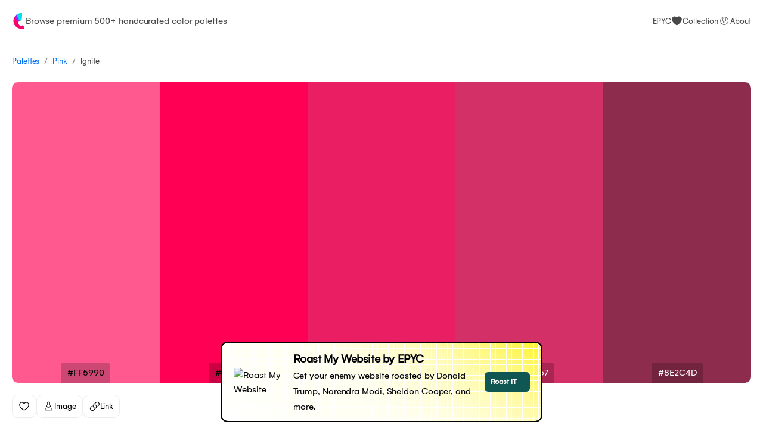

--- FILE ---
content_type: text/html; charset=utf-8
request_url: https://culrs.com/palette/ff5990ff0055e91e63d330678e2c4d
body_size: 3379
content:
<!DOCTYPE html><html><head><meta charSet="utf-8"/><title>Color Pelette: #ff5990 #ff0055 #e91e63 #d33067 #8e2c4d — Culrs</title><meta name="description" content="Explore 500+ crafted and curated color palettes that can be used for various designs and applications."/><meta name="viewport" content="width=device-width, initial-scale=1"/><link rel="icon" href="/favicon.png"/><meta property="og:title" content="Color Pelette: #ff5990 #ff0055 #e91e63 #d33067 #8e2c4d — Culrs"/><meta property="og:description" content="Explore 500+ crafted and curated color palettes that can be used for various designs and applications."/><meta property="og:image" content="https://c1.tablecdn.com/culrs/preview-Image.jpg"/><meta property="og:site_name" content="Culrs"/><meta property="og:url" content="https://culrs.com"/><meta property="og:type" content="website"/><meta property="twitter:title" content="Color Pelette: #ff5990 #ff0055 #e91e63 #d33067 #8e2c4d — Culrs"/><meta name="twitter:card" content="summary_large_image"/><meta property="twitter:description" content="Explore 500+ crafted and curated color palettes that can be used for various designs and applications."/><link rel="canonical" href="https://culrs.com/palette/ff5990ff0055e91e63d330678e2c4d"/><meta name="next-head-count" content="15"/><meta name="next-font-preconnect"/><link data-next-font="" rel="preconnect" href="/" crossorigin="anonymous"/><link rel="preload" href="/_next/static/css/472acb4876d58ee7.css" as="style"/><link rel="stylesheet" href="/_next/static/css/472acb4876d58ee7.css" data-n-g=""/><noscript data-n-css=""></noscript><link rel="preload" href="/_next/static/chunks/webpack-59c5c889f52620d6.js" as="script"/><link rel="preload" href="/_next/static/chunks/framework-63157d71ad419e09.js" as="script"/><link rel="preload" href="/_next/static/chunks/main-c6c319de9f7d0316.js" as="script"/><link rel="preload" href="/_next/static/chunks/pages/_app-fd0960d3b394d921.js" as="script"/><link rel="preload" href="/_next/static/chunks/ad7f724d-1c40c3094ead0a0b.js" as="script"/><link rel="preload" href="/_next/static/chunks/376-fd5fa4278fd392f8.js" as="script"/><link rel="preload" href="/_next/static/chunks/929-af80258633d248ce.js" as="script"/><link rel="preload" href="/_next/static/chunks/pages/palette/%5Bpalette%5D-323ff771df8ae188.js" as="script"/></head><body><div id="__next"><main><div class="partner"><a href="https://roastmywebsite.epyc.in/?utm_source=culrs.com&amp;utm_medium=opensource&amp;utm_content=partner-card" target="_blank" class="partner-card" style="background-image:linear-gradient(35deg, #ffffff, 80%, #ffffff2b), linear-gradient(#ffffff 1px, transparent 0), linear-gradient(90deg, #ffffff 1px, transparent 0);background-color:#fef200;position:relative;color:#000;border:1.5px solid #000"><div class="card-meta"><div class="partner-logo"><img src="https://roastmywebsite.epyc.in/public/images/logo.svg?_wwcv=167" alt="Roast My Website"/></div><div class="partner-content"><h4 style="font-size:20px" class="jsx-2585843612 my">Roast My Website by EPYC</h4><p class="jsx-656311056 my">Get your enemy website roasted by Donald Trump, Narendra Modi, Sheldon Cooper, and more.</p></div><div class="partner-btn"><p class="jsx-656311056 my">Roast IT</p></div></div></a></div><div class="head-nav"><div class="logo"><a href="/"><img src="/logo.svg" alt="Culrs Logo" height="30"/></a><p style="color:#494949" class="jsx-656311056 my show-lg">Browse premium 500+ handcurated color palettes</p><a href="/"><p style="color:#494949" class="jsx-656311056 my show-sm">Culrs</p></a></div><div class="head-navigation"><ul><li><a href="http://www.epyc.in/?utm_source=culrs.com&amp;utm_medium=opensource&amp;utm_content=nav" class="nav-item" target="_blank"><small class="jsx-1231261695 ">EPYC</small></a></li><li><a class="nav-item" href="/collection"><svg width="1.2rem" height="1.2rem" viewBox="0 0 256 256" xmlns="http://www.w3.org/2000/svg"><path fill="currentColor" d="M240 94c0 70-103.79 126.66-108.21 129a8 8 0 0 1-7.58 0C119.79 220.66 16 164 16 94a62.07 62.07 0 0 1 62-62c20.65 0 38.73 8.88 50 23.89C139.27 40.88 157.35 32 178 32a62.07 62.07 0 0 1 62 62Z"></path></svg><small class="jsx-1231261695 ">Collection</small></a></li><li><div><div class="nav-item"><svg width="1.3rem" height="1.3rem" viewBox="0 0 50 50" xmlns="http://www.w3.org/2000/svg"><path fill="currentColor" d="M25.1 42c-9.4 0-17-7.6-17-17s7.6-17 17-17s17 7.6 17 17s-7.7 17-17 17zm0-32c-8.3 0-15 6.7-15 15s6.7 15 15 15s15-6.7 15-15s-6.8-15-15-15z"></path><path fill="currentColor" d="m15.3 37.3l-1.8-.8c.5-1.2 2.1-1.9 3.8-2.7c1.7-.8 3.8-1.7 3.8-2.8v-1.5c-.6-.5-1.6-1.6-1.8-3.2c-.5-.5-1.3-1.4-1.3-2.6c0-.7.3-1.3.5-1.7c-.2-.8-.4-2.3-.4-3.5c0-3.9 2.7-6.5 7-6.5c1.2 0 2.7.3 3.5 1.2c1.9.4 3.5 2.6 3.5 5.3c0 1.7-.3 3.1-.5 3.8c.2.3.4.8.4 1.4c0 1.3-.7 2.2-1.3 2.6c-.2 1.6-1.1 2.6-1.7 3.1V31c0 .9 1.8 1.6 3.4 2.2c1.9.7 3.9 1.5 4.6 3.1l-1.9.7c-.3-.8-1.9-1.4-3.4-1.9c-2.2-.8-4.7-1.7-4.7-4v-2.6l.5-.3s1.2-.8 1.2-2.4v-.7l.6-.3c.1 0 .6-.3.6-1.1c0-.2-.2-.5-.3-.6l-.4-.4l.2-.5s.5-1.6.5-3.6c0-1.9-1.1-3.3-2-3.3h-.6l-.3-.5c0-.4-.7-.8-1.9-.8c-3.1 0-5 1.7-5 4.5c0 1.3.5 3.5.5 3.5l.1.5l-.4.5c-.1 0-.3.3-.3.7c0 .5.6 1.1.9 1.3l.4.3v.5c0 1.5 1.3 2.3 1.3 2.4l.5.3v2.6c0 2.4-2.6 3.6-5 4.6c-1.1.4-2.6 1.1-2.8 1.6z"></path></svg><small class="jsx-1231261695 ">About</small></div></div></li></ul></div></div><div class="container"><div class="body-colors"><div class="page-section"><nav class="jsx-3404427708 "><span class="breadcrumbs-item"><a href="/"><small class="jsx-1231261695 ">Palettes</small></a></span><div class="jsx-2926787364 separator">/</div><a href="" class="jsx-3320931818 link  breadcrumbs-item"><a href="/palettes/pink"><small class="jsx-1231261695 ">Pink</small></a></a><div class="jsx-2926787364 separator">/</div><span class="breadcrumbs-item"><small class="jsx-1231261695 ">Ignite</small></span></nav><br/><div class="palette-single-card"><div style="background-color:#ff5990" class="palette-strip"><div class="color-hex-parent"><div class="color-hex" style="color:#000000;font-size:16px">#FF5990</div></div></div><div style="background-color:#ff0055" class="palette-strip"><div class="color-hex-parent"><div class="color-hex" style="color:#000000;font-size:16px">#FF0055</div></div></div><div style="background-color:#e91e63" class="palette-strip"><div class="color-hex-parent"><div class="color-hex" style="color:#000000;font-size:16px">#E91E63</div></div></div><div style="background-color:#d33067" class="palette-strip"><div class="color-hex-parent"><div class="color-hex" style="color:#FFFFFF;font-size:16px">#D33067</div></div></div><div style="background-color:#8e2c4d" class="palette-strip"><div class="color-hex-parent"><div class="color-hex" style="color:#FFFFFF;font-size:16px">#8E2C4D</div></div></div></div><div class="palette-btns-2"><div class="btn-tab collection-heart"><svg width="1.2rem" height="1.2rem" viewBox="0 0 256 256" xmlns="http://www.w3.org/2000/svg"><path fill="currentColor" d="M178 32c-20.65 0-38.73 8.88-50 23.89C116.73 40.88 98.65 32 78 32a62.07 62.07 0 0 0-62 62c0 70 103.79 126.66 108.21 129a8 8 0 0 0 7.58 0C136.21 220.66 240 164 240 94a62.07 62.07 0 0 0-62-62Zm-50 174.8C109.74 196.16 32 147.69 32 94a46.06 46.06 0 0 1 46-46c19.45 0 35.78 10.36 42.6 27a8 8 0 0 0 14.8 0c6.82-16.67 23.15-27 42.6-27a46.06 46.06 0 0 1 46 46c0 53.61-77.76 102.15-96 112.8Z"></path></svg></div><div class="btn-tab image-download"><span class=""><svg width="1.2rem" height="1.2rem" viewBox="0 0 24 24" xmlns="http://www.w3.org/2000/svg"><path fill="currentColor" fill-rule="evenodd" d="M10.738 3.25c-.774 0-1.419.591-1.487 1.362a37.118 37.118 0 0 0-.107 4.845l-.253.018l-1.49.108a1.26 1.26 0 0 0-.97 1.935a16.055 16.055 0 0 0 4.163 4.395l.596.429a1.388 1.388 0 0 0 1.62 0l.596-.429a16.054 16.054 0 0 0 4.162-4.395a1.26 1.26 0 0 0-.97-1.935l-1.49-.108a42.986 42.986 0 0 0-.252-.018c.07-1.615.034-3.234-.107-4.845a1.492 1.492 0 0 0-1.487-1.362h-2.524Zm-.056 6.865a35.624 35.624 0 0 1 .063-5.365h2.51a35.61 35.61 0 0 1 .064 5.365a.75.75 0 0 0 .711.796c.324.016.647.036.97.06l1.081.079a14.555 14.555 0 0 1-3.55 3.645l-.53.381l-.532-.381a14.554 14.554 0 0 1-3.55-3.646L9 10.972c.323-.024.647-.044.97-.06a.75.75 0 0 0 .712-.796Z" clip-rule="evenodd"></path><path fill="currentColor" d="M5.75 17a.75.75 0 0 0-1.5 0v2c0 .966.784 1.75 1.75 1.75h12A1.75 1.75 0 0 0 19.75 19v-2a.75.75 0 0 0-1.5 0v2a.25.25 0 0 1-.25.25H6a.25.25 0 0 1-.25-.25v-2Z"></path></svg></span><small class="jsx-1231261695 ">Image</small></div><div class="btn-tab palette-link"><svg width="1.1rem" height="1.1rem" viewBox="0 0 24 24" xmlns="http://www.w3.org/2000/svg"><path fill="currentColor" fill-rule="evenodd" d="M19.902 4.098a3.75 3.75 0 0 0-5.304 0l-4.5 4.5a3.75 3.75 0 0 0 1.035 6.037a.75.75 0 0 1-.646 1.353a5.25 5.25 0 0 1-1.449-8.45l4.5-4.5a5.25 5.25 0 1 1 7.424 7.424l-1.757 1.757a.75.75 0 1 1-1.06-1.06l1.757-1.757a3.75 3.75 0 0 0 0-5.304Zm-7.389 4.267a.75.75 0 0 1 1-.353a5.25 5.25 0 0 1 1.449 8.45l-4.5 4.5a5.25 5.25 0 1 1-7.424-7.424l1.757-1.757a.75.75 0 1 1 1.06 1.06l-1.757 1.757a3.75 3.75 0 1 0 5.304 5.304l4.5-4.5a3.75 3.75 0 0 0-1.035-6.037a.75.75 0 0 1-.354-1Z" clip-rule="evenodd"></path></svg><small class="jsx-1231261695 ">Link </small></div></div></div></div></div></main></div><script id="__NEXT_DATA__" type="application/json">{"props":{"pageProps":{"palette":"ff5990ff0055e91e63d330678e2c4d"},"__N_SSP":true},"page":"/palette/[palette]","query":{"palette":"ff5990ff0055e91e63d330678e2c4d"},"buildId":"Hpn_zUN7aH1ACH3-SOkHH","isFallback":false,"gssp":true,"customServer":true,"scriptLoader":[]}</script><script nomodule="" src="/_next/static/chunks/polyfills-78c92fac7aa8fdd8.js"></script><script src="/_next/static/chunks/webpack-59c5c889f52620d6.js" async=""></script><script src="/_next/static/chunks/framework-63157d71ad419e09.js" async=""></script><script src="/_next/static/chunks/main-c6c319de9f7d0316.js" async=""></script><script src="/_next/static/chunks/pages/_app-fd0960d3b394d921.js" async=""></script><script src="/_next/static/chunks/ad7f724d-1c40c3094ead0a0b.js" async=""></script><script src="/_next/static/chunks/376-fd5fa4278fd392f8.js" async=""></script><script src="/_next/static/chunks/929-af80258633d248ce.js" async=""></script><script src="/_next/static/chunks/pages/palette/%5Bpalette%5D-323ff771df8ae188.js" async=""></script><script src="/_next/static/Hpn_zUN7aH1ACH3-SOkHH/_buildManifest.js" async=""></script><script src="/_next/static/Hpn_zUN7aH1ACH3-SOkHH/_ssgManifest.js" async=""></script><script defer src="https://static.cloudflareinsights.com/beacon.min.js/vcd15cbe7772f49c399c6a5babf22c1241717689176015" integrity="sha512-ZpsOmlRQV6y907TI0dKBHq9Md29nnaEIPlkf84rnaERnq6zvWvPUqr2ft8M1aS28oN72PdrCzSjY4U6VaAw1EQ==" data-cf-beacon='{"version":"2024.11.0","token":"f7b3a22d34a94ca0a823fc38534087ea","r":1,"server_timing":{"name":{"cfCacheStatus":true,"cfEdge":true,"cfExtPri":true,"cfL4":true,"cfOrigin":true,"cfSpeedBrain":true},"location_startswith":null}}' crossorigin="anonymous"></script>
</body></html>

--- FILE ---
content_type: text/css; charset=utf-8
request_url: https://culrs.com/_next/static/css/472acb4876d58ee7.css
body_size: 1344
content:
@font-face{font-family:Gelion Regular Italic;font-style:normal;font-weight:400;src:local("Gelion Regular Italic"),url("/_next/static/media/Gelion Regular Italic.0864875f.woff") format("woff")}@font-face{font-family:Gelion Regular;font-style:normal;font-weight:400;src:local("Gelion Regular"),url(/_next/static/media/Gelion\ Regular.1ab0e933.woff) format("woff")}@font-face{font-family:Gelion Light;font-style:normal;font-weight:400;src:local("Gelion Light"),url(/_next/static/media/Gelion\ Light.c8969044.woff) format("woff")}@font-face{font-family:Gelion Thin Italic;font-style:normal;font-weight:400;src:local("Gelion Thin Italic"),url("/_next/static/media/Gelion Thin Italic.2262c885.woff") format("woff")}@font-face{font-family:Gelion Light Italic;font-style:normal;font-weight:400;src:local("Gelion Light Italic"),url("/_next/static/media/Gelion Light Italic.7ca18b4a.woff") format("woff")}@font-face{font-family:Gelion Thin;font-style:normal;font-weight:400;src:local("Gelion Thin"),url(/_next/static/media/Gelion\ Thin.b80e6127.woff) format("woff")}@font-face{font-family:Gelion Medium Italic;font-style:normal;font-weight:400;src:local("Gelion Medium Italic"),url("/_next/static/media/Gelion Medium Italic.a23df7bd.woff") format("woff")}@font-face{font-family:Gelion Medium;font-style:normal;font-weight:400;src:local("Gelion Medium"),url(/_next/static/media/Gelion\ Medium.83a2efb1.woff) format("woff")}@font-face{font-family:Gelion Semi Bold Italic;font-style:normal;font-weight:400;src:local("Gelion Semi Bold Italic"),url("/_next/static/media/Gelion SemiBold Italic.3dbaed68.woff") format("woff")}@font-face{font-family:Gelion Semi Bold;font-style:normal;font-weight:400;src:local("Gelion Semi Bold"),url(/_next/static/media/Gelion\ SemiBold.b7e76ec2.woff) format("woff")}@font-face{font-family:Gelion Bold Italic;font-style:normal;font-weight:400;src:local("Gelion Bold Italic"),url("/_next/static/media/Gelion Bold Italic.a73825a0.woff") format("woff")}@font-face{font-family:Gelion Bold;font-style:normal;font-weight:400;src:local("Gelion Bold"),url(/_next/static/media/Gelion\ Bold.83f68e98.woff) format("woff")}@font-face{font-family:Gelion Black Italic;font-style:normal;font-weight:400;src:local("Gelion Black Italic"),url("/_next/static/media/Gelion Black Italic.115034fc.woff") format("woff")}@font-face{font-family:Gelion Black;font-style:normal;font-weight:400;src:local("Gelion Black"),url(/_next/static/media/Gelion\ Black.a802dd3a.woff) format("woff")}*{box-sizing:border-box;padding:0;margin:0}ul li:before{content:none!important}body,code,html,input,p,pre,select option,small{font-family:Gelion Regular!important}body span,code span,html span,input span,p span,pre span,select option span,small span{font-family:Gelion Regular!important;line-height:12px;font-style:normal!important}.hero-section{display:grid;grid-template-columns:60% 40%;align-items:center;justify-content:space-between;padding:20px}.container{max-width:1700px;margin:20px auto;padding-bottom:120px}.head-nav{padding:20px;justify-content:space-between}.head-nav,.head-nav .logo{display:flex;align-items:center}.head-nav .logo{grid-gap:5px}.head-nav .logo a{display:flex}.head-navigation ul{padding:0;margin:0;display:flex;grid-gap:10px}.head-navigation ul li{margin:0}.head-navigation ul li .nav-item{cursor:pointer;color:#494949;display:flex;align-items:center;grid-gap:4px}.category{flex-wrap:wrap;grid-gap:10px;padding:0 0 20px 20px}.category,.category .tag{display:flex;align-items:center}.category .tag{grid-gap:5px;border:1px solid #ececec;border-radius:10px;padding:6px 10px;cursor:pointer}.category .tag .tag-circle{height:10px;width:10px;border-radius:50%}.category .tag small{color:#494949}.color-categories{padding:10px}.color-categories ul{padding:0;margin:0}.color-categories img{height:25px}.color-categories .categpry{display:flex;align-items:center;grid-gap:10px}.color-categories .categpry-list{margin-left:10px;margin-bottom:30px}.color-categories .categpry-list li{border-left:2px solid #ececec;padding-left:10px;cursor:pointer}.palettes-list{display:grid;grid-template-columns:repeat(auto-fill,minmax(250px,1fr));grid-gap:30px;padding:0 20px}.palettes-list .palette{overflow:hidden;border-radius:10px}.palettes-list .palette-color{display:none;position:absolute;bottom:0;background-color:rgba(0,0,0,.2);padding:2px 5px;font-size:14px;border-top-right-radius:5px}.palettes-list .palette-strip:hover .palette-color{display:block!important}.palettes-list .palette-btns{display:flex;justify-content:space-between;align-items:center;margin-top:10px}.palettes-list .palette-btns .collection-heart{border:1px solid #ececec;border-radius:10px;display:flex;align-items:center;padding:8px 10px;cursor:pointer}.palettes-list .palette-btns .filled-heart{background-color:#eee}.page-section{padding:0 20px}@media screen and (min-width:800px){.palette-single-card{overflow:hidden;border-radius:10px;display:flex}.palette-single-card .palette-strip{height:70vh!important}}@media screen and (max-width:800px){.palette-single-card .palette-strip{height:16vh!important}.palette-card-bar{display:flex}.palette-card-bar .palette-strip{height:100px!important}}.palette-strip{position:relative;width:100%}@media screen and (min-width:800px){.color-hex-parent{display:flex;justify-content:center}}.color-hex-parent .color-hex{bottom:0!important;border-radius:0!important;border-top-right-radius:5px!important}.color-hex{position:absolute;bottom:20px;padding:5px 10px;border-radius:5px;font-size:1.2rem;cursor:pointer;background-color:rgba(0,0,0,.2)}.palette-btns-2{display:flex;grid-gap:10px;padding:20px 0}.palette-btns-2 .filled-heart{background-color:#eee}.palette-btns-2 .btn-tab{display:flex;grid-gap:3px;border:1px solid #ececec;border-radius:10px;align-items:center;padding:8px 10px;cursor:pointer}@media screen and (max-width:800px){.show-lg{display:none}}@media screen and (min-width:800px){.show-sm{display:none}}.rise-shake{animation:jump-shaking .83s infinite}@keyframes jump-shaking{0%{transform:translateX(0)}25%{transform:translateY(-9px)}35%{transform:translateY(-9px) rotate(17deg)}55%{transform:translateY(-9px) rotate(-17deg)}65%{transform:translateY(-9px) rotate(17deg)}75%{transform:translateY(-9px) rotate(-17deg)}to{transform:translateY(0) rotate(0)}}.partner{position:fixed;bottom:0;z-index:9999;margin:12px auto;display:flex;width:540px;left:calc(50% - 270px);justify-content:center}.partner .partner-card{padding:12px 20px;width:550px;border:1px solid #eaeaea;color:#fff;position:relative;align-items:center;border-radius:12px;background-size:100% 100%,1ch 1ch,1ch 1ch;text-align:initial}.partner .partner-card .partner-logo{display:flex;align-items:center}.partner .partner-card .partner-logo img{width:84px}.partner .partner-card .card-meta{display:grid;grid-template-columns:84px auto 76px;grid-gap:16px;align-items:center}.partner .partner-type{position:absolute;bottom:0;right:40px;padding:1.5ex 1.5ch;border-radius:2px;font-weight:500;font-size:8px;line-height:1;letter-spacing:.1ch;text-transform:uppercase;opacity:.8;transition:all .2s ease-in-out}.partner .partner-btn{display:inline-block;background-color:#105652;padding:6px 10px;border-radius:6px;font-size:13px;color:#fff;display:flex;align-items:center;grid-gap:5px}.partner .partner-btn p{font-weight:700}

--- FILE ---
content_type: application/javascript
request_url: https://culrs.com/_next/static/chunks/pages/index-795e2240dfcee544.js
body_size: 446
content:
(self.webpackChunk_N_E=self.webpackChunk_N_E||[]).push([[405],{5557:function(e,t,l){(window.__NEXT_P=window.__NEXT_P||[]).push(["/",function(){return l(5901)}])},5901:function(e,t,l){"use strict";l.r(t),l.d(t,{default:function(){return x}});var a=l(5893),s=l(7822),c=l(3492),r=l(8303),i=l(762),n=l(6320),o=l(1664),d=l.n(o),p=l(7114),h=l(7703),u=l(7294);function x(){let{setToast:e}=(0,s.Z)({width:"150px",padding:0,placement:"topRight"}),[t,l]=(0,u.useState)([]),o=async(t,l)=>{if(t.preventDefault(),console.log(l),l)try{return await navigator.clipboard.writeText(l),e({text:(0,a.jsxs)("div",{style:{padding:"5px 10px",fontSize:14,display:"flex",alignItems:"center",gridGap:5},children:[(0,a.jsx)("div",{style:{width:20,height:20,borderRadius:5,backgroundColor:l}}),(0,a.jsx)("div",{children:"Color Copied"})]}),delay:1500}),!0}catch(e){console.error(e)}return!1};(0,u.useEffect)(()=>{console.log("hi");let e=JSON.parse(localStorage.getItem("savedCollection"))||[];l(e)},[]);let x=e=>{l(t=>{let l=t.some(t=>t.paletteId===e.paletteId);if(l){let l=t.filter(t=>t.paletteId!==e.paletteId);return localStorage.setItem("savedCollection",JSON.stringify(l)),l}{let l=[...t,e];return localStorage.setItem("savedCollection",JSON.stringify(l)),l}})};return(0,a.jsxs)(p.Z,{title:"Browse premium 500+ handcurated color palettes — Culrs",description:"Explore 500+ crafted and curated color palettes that can be used for various designs and applications.",children:[(0,a.jsx)("div",{className:"category",children:i.map((e,t)=>(0,a.jsxs)(d(),{href:"/palettes/".concat(e),className:"tag",children:[(0,a.jsx)("div",{className:"tag-circle",style:{backgroundColor:e}}),(0,a.jsx)(c.Z,{small:!0,children:e})]},t))}),(0,a.jsx)("div",{className:"palettes-list",children:r.map((e,l)=>(0,a.jsxs)("div",{className:"palettes-card",children:[(0,a.jsx)("div",{className:"palette",children:(0,a.jsx)(d(),{href:"/palette/".concat(e.paletteId),className:"palette-card-bar",children:e.colors.map((e,t)=>(0,a.jsx)("div",{style:{backgroundColor:e,height:"".concat(8-t,"0px")},className:"palette-strip",children:(0,a.jsx)("div",{className:"palette-color",style:{color:(0,h.Gc)(e,"#FFFFFF","#000000")},onClick:t=>o(t,e),children:e})},t))})}),(0,a.jsxs)("div",{className:"palette-btns",children:[(0,h.Il)(e.paletteId,t)?(0,a.jsx)("div",{className:"collection-heart filled-heart",onClick:()=>x(e),children:(0,a.jsx)(n.HeartIconFilled,{})}):(0,a.jsx)("div",{className:"collection-heart",onClick:()=>x(e),children:(0,a.jsx)(n.HeartIcon,{})}),(0,a.jsx)(c.Z,{small:!0,children:e.name})]})]},l))})]})}}},function(e){e.O(0,[376,929,774,888,179],function(){return e(e.s=5557)}),_N_E=e.O()}]);

--- FILE ---
content_type: application/javascript
request_url: https://culrs.com/_next/static/chunks/pages/palettes/%5Btype%5D-4d4a9235b611ee6c.js
body_size: 589
content:
(self.webpackChunk_N_E=self.webpackChunk_N_E||[]).push([[305],{1439:function(e,t,l){(window.__NEXT_P=window.__NEXT_P||[]).push(["/palettes/[type]",function(){return l(7566)}])},7566:function(e,t,l){"use strict";l.r(t),l.d(t,{__N_SSP:function(){return f},default:function(){return g},runtime:function(){return x}});var a=l(5893),s=l(7822),r=l(3492),c=l(8303),i=l(762),n=l(6320),o=l(1664),d=l.n(o),p=l(7114),u=l(7703),h=l(7294),f=!0;let x="experimental-edge";function g(e){let{type:t}=e,{setToast:l}=(0,s.Z)({width:"150px",padding:0,placement:"topRight"}),o=[];o="analogous"===t?c.filter(e=>e.categoryId===t):c.filter(e=>e.type===t);let[f,x]=(0,h.useState)([]);(0,h.useEffect)(()=>{console.log("hi");let e=JSON.parse(localStorage.getItem("savedCollection"))||[];x(e)},[]);let g=e=>{x(t=>{let l=t.some(t=>t.paletteId===e.paletteId);if(l){let l=t.filter(t=>t.paletteId!==e.paletteId);return localStorage.setItem("savedCollection",JSON.stringify(l)),l}{let l=[...t,e];return localStorage.setItem("savedCollection",JSON.stringify(l)),l}})},m=async(e,t)=>{if(e.preventDefault(),console.log(t),t)try{return await navigator.clipboard.writeText(t),l({text:(0,a.jsxs)("div",{style:{padding:"5px 10px",fontSize:14,display:"flex",alignItems:"center",gridGap:5},children:[(0,a.jsx)("div",{style:{width:20,height:20,borderRadius:5,backgroundColor:t}}),(0,a.jsx)("div",{children:"Color Copied"})]}),delay:1500}),!0}catch(e){console.error(e)}return!1};return(0,a.jsxs)(p.Z,{title:"".concat(t.charAt(0).toUpperCase()+t.slice(1)," Color Palettes — Culrs"),description:"Explore 500+ crafted and curated color palettes that can be used for various designs and applications.",children:[(0,a.jsx)("div",{className:"category",children:i.map((e,t)=>(0,a.jsxs)(d(),{href:"/palettes/".concat(e),className:"tag",children:[(0,a.jsx)("div",{className:"tag-circle",style:{backgroundColor:e}}),(0,a.jsx)(r.Z,{small:!0,children:e})]},t))}),(0,a.jsx)("div",{className:"palettes-list",children:o.map((e,t)=>(0,a.jsxs)("div",{className:"palettes-card",children:[(0,a.jsx)("div",{className:"palette",children:(0,a.jsx)(d(),{href:"/palette/".concat(e.paletteId),className:"palette-card-bar",children:e.colors.map((e,t)=>(0,a.jsx)("div",{style:{backgroundColor:e,height:"".concat(8-t,"0px")},className:"palette-strip",children:(0,a.jsx)("div",{className:"palette-color",style:{color:(0,u.Gc)(e,"#FFFFFF","#000000")},onClick:t=>m(t,e),children:e})},t))})}),(0,a.jsxs)("div",{className:"palette-btns",children:[(0,u.Il)(e.paletteId,f)?(0,a.jsx)("div",{className:"collection-heart filled-heart",onClick:()=>g(e),children:(0,a.jsx)(n.HeartIconFilled,{})}):(0,a.jsx)("div",{className:"collection-heart",onClick:()=>g(e),children:(0,a.jsx)(n.HeartIcon,{})}),(0,a.jsx)(r.Z,{small:!0,children:e.name})]})]},t))})]})}}},function(e){e.O(0,[376,929,774,888,179],function(){return e(e.s=1439)}),_N_E=e.O()}]);

--- FILE ---
content_type: application/javascript
request_url: https://culrs.com/_next/static/chunks/pages/palette/%5Bpalette%5D-323ff771df8ae188.js
body_size: 1132
content:
(self.webpackChunk_N_E=self.webpackChunk_N_E||[]).push([[823],{8151:function(e,t,l){(window.__NEXT_P=window.__NEXT_P||[]).push(["/palette/[palette]",function(){return l(9157)}])},9157:function(e,t,l){"use strict";l.r(t),l.d(t,{__N_SSP:function(){return f},runtime:function(){return j}});var n=l(5893),a=l(7114),s=l(7703),i=l(6320),r=l(7822),c=l(2612),o=l(3492),d=l(7294),h=l(8303),p=l(1120),u=l.n(p),x=l(1664),m=l.n(x),f=!0;let j="experimental-edge";t.default=e=>{let{palette:t}=e,{setToast:l}=(0,r.Z)({width:"150px",padding:0,placement:"topRight"}),p=h.find(e=>e.paletteId===t),x=t.match(/.{1,6}/g).map(e=>"#"+e),f=x.join(" "),[j,g]=(0,d.useState)([]),v=(0,d.useRef)(null),[N,b]=(0,d.useState)(!1),[y,C]=(0,d.useState)(!1),k=async(e,t)=>{if(e.preventDefault(),t)try{return await navigator.clipboard.writeText(t),l({text:(0,n.jsxs)("div",{style:{padding:"5px 10px",fontSize:14,display:"flex",alignItems:"center",gridGap:5},children:[(0,n.jsx)("div",{style:{width:20,height:20,borderRadius:5,backgroundColor:t}}),(0,n.jsx)("div",{children:"Color Copied"})]}),delay:1500}),!0}catch(e){console.error(e)}return!1};(0,d.useEffect)(()=>{console.log("hi");let e=JSON.parse(localStorage.getItem("savedCollection"))||[];g(e)},[]);let I=e=>{g(t=>{let l=t.some(t=>t.paletteId===e);if(l){let l=t.filter(t=>t.paletteId!==e);return localStorage.setItem("savedCollection",JSON.stringify(l)),l}{let l=h.find(t=>t.paletteId===e),n=[...t,l];return localStorage.setItem("savedCollection",JSON.stringify(n)),n}})},w=()=>{b(!0);let e=v.current;u()(e,{scale:2,backgroundColor:null}).then(e=>{let l=e.toDataURL("image/png"),n=document.createElement("a");n.href=l,n.download="".concat(t,".png"),n.click(),setTimeout(()=>{b(!1)},1e3)})},_=async()=>{let e=window.location.href;C(!0);try{return await navigator.clipboard.writeText(e),setTimeout(()=>{C(!1)},1e3),!0}catch(e){console.error(e)}};return(0,n.jsx)(a.Z,{title:"Color Pelette: ".concat(f," — Culrs"),description:"Explore 500+ crafted and curated color palettes that can be used for various designs and applications.",children:(0,n.jsxs)("div",{className:"page-section",children:[(0,n.jsxs)(c.Z,{children:[(0,n.jsx)(c.Z.Item,{children:(0,n.jsx)(m(),{href:"/",children:(0,n.jsx)(o.Z,{small:!0,children:"Palettes"})})}),(0,n.jsx)(c.Z.Item,{href:"",children:"light"===p.type||"dark"===p.type?(0,n.jsx)(m(),{href:"/palettes/".concat(null==p?void 0:p.categoryId),children:(0,n.jsx)(o.Z,{small:!0,children:p.category})}):(0,n.jsx)(m(),{href:"/palettes/".concat(null==p?void 0:p.type),children:(0,n.jsx)(o.Z,{small:!0,children:(null==p?void 0:p.type.charAt(0).toUpperCase())+(null==p?void 0:p.type.slice(1))})})}),(0,n.jsx)(c.Z.Item,{children:(0,n.jsx)(o.Z,{small:!0,children:p.name})})]}),(0,n.jsx)("br",{}),(0,n.jsx)("div",{className:"palette-single-card",ref:v,children:x.map((e,t)=>(0,n.jsx)("div",{style:{backgroundColor:e},className:"palette-strip",children:(0,n.jsx)("div",{className:"color-hex-parent",onClick:t=>k(t,e),children:(0,n.jsx)("div",{className:"color-hex",style:{color:(0,s.Gc)(e,"#FFFFFF","#000000"),fontSize:16},children:e.toUpperCase()})})},t))}),(0,n.jsxs)("div",{className:"palette-btns-2",children:[(0,s.Il)(t,j)?(0,n.jsx)("div",{className:"btn-tab collection-heart filled-heart",onClick:()=>I(t),children:(0,n.jsx)(i.HeartIconFilled,{})}):(0,n.jsx)("div",{className:"btn-tab collection-heart",onClick:()=>I(t),children:(0,n.jsx)(i.HeartIcon,{})}),(0,n.jsxs)("div",{className:"btn-tab image-download",onClick:()=>w(),children:[(0,n.jsx)("span",{className:N?"rise-shake":"",children:(0,n.jsx)(i.DownloadIcon,{})}),(0,n.jsx)(o.Z,{small:!0,children:"Image"})]}),(0,n.jsxs)("div",{className:"btn-tab palette-link",onClick:()=>_(),children:[(0,n.jsx)(i.LinkIcon,{}),(0,n.jsxs)(o.Z,{small:!0,children:["Link ",y?"copied":""]})]})]})]})})}}},function(e){e.O(0,[443,376,929,774,888,179],function(){return e(e.s=8151)}),_N_E=e.O()}]);

--- FILE ---
content_type: application/javascript
request_url: https://culrs.com/_next/static/chunks/pages/_app-fd0960d3b394d921.js
body_size: 16817
content:
(self.webpackChunk_N_E=self.webpackChunk_N_E||[]).push([[888],{2189:function(e,t,n){"use strict";n.d(t,{M:function(){return i},u:function(){return o}});var r=n(7294),o=r.createContext({isButtonGroup:!1,disabled:!1}),i=function(){return r.useContext(o)}},5964:function(e,t,n){"use strict";n.d(t,{Z:function(){return j}});var r=n(7462),o=n(91),i=n(6854),a=n(7089),c=n(7294),s=n(1236),l=n(314),u=n(3937),d=function(e){var t=e.x,n=e.y,r=e.color,o=e.onCompleted,i=(0,c.useRef)(null),s=Number.isNaN(+n)?0:n-10,l=Number.isNaN(+t)?0:t-10;return(0,c.useEffect)(function(){if(i.current)return i.current.addEventListener("animationend",o),function(){i.current&&i.current.removeEventListener("animationend",o)}}),c.createElement("div",{ref:i,className:"jsx-3424889537 drip"},c.createElement("svg",{width:"20",height:"20",viewBox:"0 0 20 20",style:{top:s,left:l},className:"jsx-3424889537"},c.createElement("g",{stroke:"none",strokeWidth:"1",fill:"none",fillRule:"evenodd",className:"jsx-3424889537"},c.createElement("g",{fill:r,className:"jsx-3424889537"},c.createElement("rect",{width:"100%",height:"100%",rx:"10",className:"jsx-3424889537"})))),c.createElement(a.Z,{id:"3424889537"},".drip.jsx-3424889537{position:absolute;left:0;right:0;top:0;bottom:0;}svg.jsx-3424889537{position:absolute;-webkit-animation:350ms ease-in expand-jsx-3424889537;animation:350ms ease-in expand-jsx-3424889537;-webkit-animation-fill-mode:forwards;animation-fill-mode:forwards;width:1rem;height:1rem;}@-webkit-keyframes expand-jsx-3424889537{0%{opacity:0;-webkit-transform:scale(1);-ms-transform:scale(1);transform:scale(1);}30%{opacity:1;}80%{opacity:0.5;}100%{-webkit-transform:scale(28);-ms-transform:scale(28);transform:scale(28);opacity:0;}}@keyframes expand-jsx-3424889537{0%{opacity:0;-webkit-transform:scale(1);-ms-transform:scale(1);transform:scale(1);}30%{opacity:1;}80%{opacity:0.5;}100%{-webkit-transform:scale(28);-ms-transform:scale(28);transform:scale(28);opacity:0;}}"))};d.defaultProps={x:0,y:0},d.displayName="GeistButtonDrip";var f=n(731),m=function(e){var t=e.color;return c.createElement("div",{className:"jsx-3416748964 btn-loading"},c.createElement(f.Z,{color:t}),c.createElement(a.Z,{id:"3416748964"},".btn-loading.jsx-3416748964{position:absolute;top:0;left:0;right:0;bottom:0;z-index:2;background-color:var(--geist-ui-button-bg);}"))};m.displayName="GeistButtonLoading";var p=n(5073),h=["isRight","isSingle","children","className"],g=function(e){var t=e.isRight,n=e.isSingle,i=e.children,s=e.className,l=(0,o.Z)(e,h),u=(0,p.Z)("icon",{right:t,single:n},s);return c.createElement("span",(0,r.Z)({},l,{className:"jsx-643337184 "+(l&&null!=l.className&&l.className||u||"")}),i,c.createElement(a.Z,{id:"643337184"},".icon.jsx-643337184{position:absolute;left:var(--geist-ui-button-icon-padding);right:auto;top:50%;-webkit-transform:translateY(-50%);-ms-transform:translateY(-50%);transform:translateY(-50%);display:-webkit-box;display:-webkit-flex;display:-ms-flexbox;display:flex;-webkit-box-pack:center;-webkit-justify-content:center;-ms-flex-pack:center;justify-content:center;-webkit-align-items:center;-webkit-box-align:center;-ms-flex-align:center;align-items:center;color:var(--geist-ui-button-color);z-index:1;}.right.jsx-643337184{right:var(--geist-ui-button-icon-padding);left:auto;}.icon.jsx-643337184 svg{background:transparent;height:calc(var(--geist-ui-button-height) / 2.35);width:calc(var(--geist-ui-button-height) / 2.35);}.single.jsx-643337184{position:static;-webkit-transform:none;-ms-transform:none;transform:none;}"))};g.defaultProps={isRight:!1,className:""},g.displayName="GeistButtonIcon";var b=function(e,t,n){var r=n.icon,o=n.iconRight,i=r||o,s=!!o,l=e?"calc(var(--geist-ui-button-height) / 2 + var(--geist-ui-button-icon-padding) * .5)":0,u=(0,p.Z)("text",s?"right":"left");return i?0===c.Children.count(t)?c.createElement(g,{isRight:s,isSingle:!0},i):c.createElement(c.Fragment,null,c.createElement(g,{isRight:s},i),c.createElement("div",{className:a.Z.dynamic([["3568181479",[l,l]]])+" "+(u||"")},t,c.createElement(a.Z,{id:"3568181479",dynamic:[l,l]},".left.__jsx-style-dynamic-selector{padding-left:".concat(l,";}.right.__jsx-style-dynamic-selector{padding-right:").concat(l,";}")))):c.createElement("div",{className:"text"},t)},y=n(2189),v=n(5350),x=function(e,t){var n=t.type,r=t.disabled,o=t.ghost,i={default:{bg:e.background,border:e.border,color:e.accents_5},secondary:{bg:e.foreground,border:e.foreground,color:e.background},success:{bg:e.success,border:e.success,color:"#fff"},warning:{bg:e.warning,border:e.warning,color:"#fff"},error:{bg:e.error,border:e.error,color:"#fff"},abort:{bg:"transparent",border:"transparent",color:e.accents_5}};if(r)return{bg:e.accents_1,border:e.accents_2,color:"#ccc"};var a=null==n?void 0:n.replace("-light",""),c=i.default;return o?({secondary:{bg:e.background,border:e.foreground,color:e.foreground},success:{bg:e.background,border:e.success,color:e.success},warning:{bg:e.background,border:e.warning,color:e.warning},error:{bg:e.background,border:e.error,color:e.error}})[a]||c:i[a]||c},w=function(e,t){var n=t.replace("-light","");return({secondary:{bg:e.foreground,border:e.background,color:e.background},success:{bg:e.success,border:e.background,color:"white"},warning:{bg:e.warning,border:e.background,color:"white"},error:{bg:e.error,border:e.background,color:"white"}})[n]||null},_=function(e,t){var n=t.type,o=t.disabled,i=t.loading,a=t.shadow,c=t.ghost,s=x(e,t),l=(0,v.j)(s.bg,.85),u={default:{bg:e.background,border:e.foreground},secondary:{bg:e.background,border:e.foreground},success:{bg:e.background,border:e.success},warning:{bg:e.background,border:e.warning},error:{bg:e.background,border:e.error},abort:{bg:"transparent",border:"transparent",color:e.accents_5},"secondary-light":(0,r.Z)({},s,{bg:l}),"success-light":(0,r.Z)({},s,{bg:l}),"warning-light":(0,r.Z)({},s,{bg:l}),"error-light":(0,r.Z)({},s,{bg:l})};if(o)return{bg:e.accents_1,border:e.accents_2,color:"#ccc"};if(i)return(0,r.Z)({},s,{color:"transparent"});if(a)return s;var d=(c?w(e,n):u[n])||u.default;return(0,r.Z)({},d,{color:d.color||d.border})},k=function(e,t){var n=t.type.endsWith("light"),r=_(e,t);return n?(0,v.j)(r.bg,.65):(0,v.j)(e.accents_2,.65)},S=["children","disabled","type","loading","shadow","ghost","effect","onClick","auto","icon","htmlType","iconRight","className"],Z=c.forwardRef(function(e,t){var n=(0,u.Z)(),l=(0,s.ZP)().SCALES,f=(0,c.useRef)(null);(0,c.useImperativeHandle)(t,function(){return f.current});var h=(0,c.useState)(!1),g=(0,i.Z)(h,2),v=g[0],w=g[1],Z=(0,c.useState)(0),j=(0,i.Z)(Z,2),T=j[0],E=j[1],N=(0,c.useState)(0),C=(0,i.Z)(N,2),R=C[0],z=C[1],L=(0,y.M)(),A=L.isButtonGroup?(0,r.Z)({},e,{auto:!0,shadow:!1,ghost:L.ghost||e.ghost,type:L.type||e.type,disabled:L.disabled||e.disabled}):e,M=A.children,I=A.disabled,F=(A.type,A.loading),P=A.shadow,B=A.ghost,O=A.effect,H=A.onClick,D=A.auto,G=A.icon,U=A.htmlType,W=A.iconRight,V=A.className,q=(0,o.Z)(A,S),Y=(0,c.useMemo)(function(){return x(n.palette,A)},[n.palette,A]),X=Y.bg,$=Y.border,Q=Y.color,J=(0,c.useMemo)(function(){return _(n.palette,A)},[n.palette,A]),K=(0,c.useMemo)(function(){return I?{cursor:"not-allowed",events:"auto"}:F?{cursor:"default",events:"none"}:{cursor:"pointer",events:"auto"}},[I,F]),ee=K.cursor,et=K.events,en=(0,c.useMemo)(function(){return k(n.palette,A)},[n.palette,A]),er=(0,c.useMemo)(function(){return b(D,M,{icon:G,iconRight:W})},[D,M,G,W]),eo=D?l.pl(1.15):l.pl(1.375),ei=D?l.pr(1.15):l.pr(1.375);return c.createElement("button",(0,r.Z)({ref:f,type:U,disabled:I,onClick:function(e){if(!I&&!F){if(!P&&!B&&O&&f.current){var t=f.current.getBoundingClientRect();w(!0),E(e.clientX-t.left),z(e.clientY-t.top)}H&&H(e)}}},q,{className:a.Z.dynamic([["86551275",[l.height(2.5),n.layout.radius,l.font(.875),Q,X,$,ee,et,P?n.expressiveness.shadowSmall:"none",l.pl(.727),l.height(2.5),Q,X,D?"min-content":l.width(10.5),D?"auto":"initial",l.height(2.5),l.pt(0),ei,l.pb(0),eo,l.mt(0),l.mr(0),l.mb(0),l.ml(0),J.color,J.color,J.bg,J.border,ee,et,P?n.expressiveness.shadowMedium:"none",P?"-1px":"0px"]]])+" "+(q&&null!=q.className&&q.className||(0,p.Z)("btn",V)||"")}),F&&c.createElement(m,{color:Q}),er,v&&c.createElement(d,{x:T,y:R,color:en,onCompleted:function(){w(!1),E(0),z(0)}}),c.createElement(a.Z,{id:"86551275",dynamic:[l.height(2.5),n.layout.radius,l.font(.875),Q,X,$,ee,et,P?n.expressiveness.shadowSmall:"none",l.pl(.727),l.height(2.5),Q,X,D?"min-content":l.width(10.5),D?"auto":"initial",l.height(2.5),l.pt(0),ei,l.pb(0),eo,l.mt(0),l.mr(0),l.mb(0),l.ml(0),J.color,J.color,J.bg,J.border,ee,et,P?n.expressiveness.shadowMedium:"none",P?"-1px":"0px"]},".btn.__jsx-style-dynamic-selector{box-sizing:border-box;display:inline-block;line-height:".concat(l.height(2.5),";border-radius:").concat(n.layout.radius,";font-weight:400;font-size:").concat(l.font(.875),";-webkit-user-select:none;-moz-user-select:none;-ms-user-select:none;user-select:none;outline:none;text-transform:capitalize;-webkit-box-pack:center;-webkit-justify-content:center;-ms-flex-pack:center;justify-content:center;text-align:center;white-space:nowrap;-webkit-transition:background-color 200ms ease 0ms,box-shadow 200ms ease 0ms, border 200ms ease 0ms,color 200ms ease 0ms;transition:background-color 200ms ease 0ms,box-shadow 200ms ease 0ms, border 200ms ease 0ms,color 200ms ease 0ms;position:relative;overflow:hidden;color:").concat(Q,";background-color:").concat(X,";border:1px solid ").concat($,";cursor:").concat(ee,";pointer-events:").concat(et,";box-shadow:").concat(P?n.expressiveness.shadowSmall:"none",";--geist-ui-button-icon-padding:").concat(l.pl(.727),";--geist-ui-button-height:").concat(l.height(2.5),";--geist-ui-button-color:").concat(Q,";--geist-ui-button-bg:").concat(X,";min-width:").concat(D?"min-content":l.width(10.5),";width:").concat(D?"auto":"initial",";height:").concat(l.height(2.5),";padding:").concat(l.pt(0)," ").concat(ei," ").concat(l.pb(0)," ").concat(eo,";margin:").concat(l.mt(0)," ").concat(l.mr(0)," ").concat(l.mb(0)," ").concat(l.ml(0),";}.btn.__jsx-style-dynamic-selector:hover,.btn.__jsx-style-dynamic-selector:focus{color:").concat(J.color,";--geist-ui-button-color:").concat(J.color,";background-color:").concat(J.bg,";border-color:").concat(J.border,";cursor:").concat(ee,";pointer-events:").concat(et,";box-shadow:").concat(P?n.expressiveness.shadowMedium:"none",";-webkit-transform:translate3d(0px,").concat(P?"-1px":"0px",",0px);-ms-transform:translate3d(0px,").concat(P?"-1px":"0px",",0px);transform:translate3d(0px,").concat(P?"-1px":"0px",",0px);}.btn.__jsx-style-dynamic-selector .text{position:relative;z-index:1;display:-webkit-inline-box;display:-webkit-inline-flex;display:-ms-inline-flexbox;display:inline-flex;-webkit-box-pack:center;-webkit-justify-content:center;-ms-flex-pack:center;justify-content:center;-webkit-align-items:center;-webkit-box-align:center;-ms-flex-align:center;align-items:center;text-align:center;line-height:inherit;top:-1px;}.btn.__jsx-style-dynamic-selector .text p,.btn.__jsx-style-dynamic-selector .text pre,.btn.__jsx-style-dynamic-selector .text div{margin:0;}")))});Z.defaultProps={type:"default",htmlType:"button",ghost:!1,loading:!1,shadow:!1,auto:!1,effect:!0,disabled:!1,className:""},Z.displayName="GeistButton";var j=(0,l.Z)(Z)},4633:function(e,t,n){"use strict";var r=n(5964);t.Z=r.Z},7853:function(e,t,n){"use strict";n.d(t,{Z:function(){return l}});var r=n(7089),o=n(7294),i=n(3937);let{flushToHTML:a}=r.server;var c=r.server,s=o.memo(function(e){var t=e.children,n=(0,i.Z)();return o.createElement(o.Fragment,null,t,o.createElement(r.Z,{id:"1357910706",dynamic:[n.palette.background,n.palette.foreground,n.palette.background,n.font.sans,n.font.sans,n.palette.link,n.expressiveness.linkStyle,n.expressiveness.linkHoverStyle,n.layout.gapHalf,n.layout.gapHalf,n.layout.gapHalf,n.layout.gap,n.palette.foreground,n.palette.accents_4,n.palette.code,n.font.mono,n.layout.gap,n.layout.gap,n.layout.gap,n.palette.accents_2,n.layout.radius,n.font.mono,n.palette.foreground,n.palette.accents_2,n.palette.accents_1,n.layout.gap,n.layout.gap,n.palette.accents_5,n.palette.accents_1,n.layout.radius,n.palette.border,n.palette.selection,n.palette.foreground]},"html,body{background-color:".concat(n.palette.background,";color:").concat(n.palette.foreground,";}html{font-size:16px;--geist-icons-background:").concat(n.palette.background,";}body{-webkit-font-smoothing:antialiased;-moz-osx-font-smoothing:grayscale;text-rendering:optimizeLegibility;font-size:1rem;line-height:1.5;margin:0;padding:0;min-height:100%;position:relative;overflow-x:hidden;font-family:").concat(n.font.sans,";}#__next{overflow-x:hidden;}*,*:before,*:after{box-sizing:inherit;text-rendering:geometricPrecision;-webkit-tap-highlight-color:transparent;}p,small{font-weight:400;color:inherit;-webkit-letter-spacing:-0.005625em;-moz-letter-spacing:-0.005625em;-ms-letter-spacing:-0.005625em;letter-spacing:-0.005625em;font-family:").concat(n.font.sans,";}p{margin:1em 0;font-size:1em;line-height:1.625em;}small{margin:0;line-height:1.5;font-size:0.875em;}b{font-weight:600;}span{font-size:inherit;color:inherit;font-weight:inherit;}img{max-width:100%;}a{cursor:pointer;font-size:inherit;-webkit-touch-callout:none;-webkit-tap-highlight-color:rgba(0,0,0,0);-webkit-box-align:center;-webkit-align-items:center;-webkit-box-align:center;-ms-flex-align:center;align-items:center;color:").concat(n.palette.link,";-webkit-text-decoration:").concat(n.expressiveness.linkStyle,";text-decoration:").concat(n.expressiveness.linkStyle,";}a:hover{-webkit-text-decoration:").concat(n.expressiveness.linkHoverStyle,";text-decoration:").concat(n.expressiveness.linkHoverStyle,";}ul,ol{padding:0;list-style-type:none;margin:").concat(n.layout.gapHalf," ").concat(n.layout.gapHalf," ").concat(n.layout.gapHalf," ").concat(n.layout.gap,";color:").concat(n.palette.foreground,";}ol{list-style-type:decimal;}li{margin-bottom:0.625em;font-size:1em;line-height:1.625em;}ul li:before{content:'–';display:inline-block;color:").concat(n.palette.accents_4,";position:absolute;margin-left:-0.9375em;}h1,h2,h3,h4,h5,h6{color:inherit;margin:0 0 0.7rem 0;}h1{font-size:3rem;-webkit-letter-spacing:-0.02em;-moz-letter-spacing:-0.02em;-ms-letter-spacing:-0.02em;letter-spacing:-0.02em;line-height:1.5;font-weight:700;}h2{font-size:2.25rem;-webkit-letter-spacing:-0.02em;-moz-letter-spacing:-0.02em;-ms-letter-spacing:-0.02em;letter-spacing:-0.02em;font-weight:600;}h3{font-size:1.5rem;-webkit-letter-spacing:-0.02em;-moz-letter-spacing:-0.02em;-ms-letter-spacing:-0.02em;letter-spacing:-0.02em;font-weight:600;}h4{font-size:1.25rem;-webkit-letter-spacing:-0.02em;-moz-letter-spacing:-0.02em;-ms-letter-spacing:-0.02em;letter-spacing:-0.02em;font-weight:600;}h5{font-size:1rem;-webkit-letter-spacing:-0.01em;-moz-letter-spacing:-0.01em;-ms-letter-spacing:-0.01em;letter-spacing:-0.01em;font-weight:600;}h6{font-size:0.875rem;-webkit-letter-spacing:-0.005em;-moz-letter-spacing:-0.005em;-ms-letter-spacing:-0.005em;letter-spacing:-0.005em;font-weight:600;}button,input,select,textarea{font-family:inherit;font-size:inherit;line-height:inherit;color:inherit;margin:0;}button:focus,input:focus,select:focus,textarea:focus{outline:none;}code{color:").concat(n.palette.code,";font-family:").concat(n.font.mono,";font-size:0.9em;white-space:pre-wrap;}code:before,code:after{content:'\\`';}pre{padding:calc(").concat(n.layout.gap," * 0.9) ").concat(n.layout.gap,";margin:").concat(n.layout.gap," 0;border:1px solid ").concat(n.palette.accents_2,";border-radius:").concat(n.layout.radius,";font-family:").concat(n.font.mono,";white-space:pre;overflow:auto;line-height:1.5;text-align:left;font-size:14px;-webkit-overflow-scrolling:touch;}pre code{color:").concat(n.palette.foreground,";font-size:1em;line-height:1.25em;white-space:pre;}pre code:before,pre code:after{display:none;}pre p{margin:0;}pre::-webkit-scrollbar{display:none;width:0;height:0;background:transparent;}hr{border-color:").concat(n.palette.accents_2,";}details{background-color:").concat(n.palette.accents_1,";border:none;}details:focus,details:hover,details:active{outline:none;}summary{cursor:pointer;-webkit-user-select:none;-moz-user-select:none;-ms-user-select:none;user-select:none;list-style:none;outline:none;}summary::marker,summary::before,summary::-webkit-details-marker{display:none;}summary::-moz-list-bullet{font-size:0;}summary:focus,summary:hover,summary:active{outline:none;list-style:none;}blockquote{padding:calc(0.667 * ").concat(n.layout.gap,") ").concat(n.layout.gap,";color:").concat(n.palette.accents_5,";background-color:").concat(n.palette.accents_1,";border-radius:").concat(n.layout.radius,";margin:1.5em 0;border:1px solid ").concat(n.palette.border,";}blockquote *:first-child{margin-top:0;}blockquote *:last-child{margin-bottom:0;}::selection{background-color:").concat(n.palette.selection,";color:").concat(n.palette.foreground,";}")))});s.flush=c,s.flushToHTML=a;var l=s},4613:function(e,t,n){"use strict";n.d(t,{Z:function(){return S}});var r=n(6854),o=n(7294),i=n(2047),a=n(7462),c=n(1834),s=n(1785),l=n(5102),u=function(e){var t=e.children,n=e.themeType,i=e.themes,u=void 0===i?[]:i,d=(0,o.useState)({themes:c.Z.getPresets()}),f=(0,r.Z)(d,2),m=f[0],p=f[1],h=(0,o.useMemo)(function(){return m.themes.find(function(e){return e.type===n})||c.Z.getPresetStaticTheme()},[m,n]);return(0,o.useEffect)(function(){null!=u&&u.length&&p(function(e){var t=u.filter(function(e){return c.Z.isAvailableThemeType(e.type)}),n=c.Z.getPresets().concat(t);return(0,a.Z)({},e,{themes:n})})},[u]),o.createElement(l.f.Provider,{value:m},o.createElement(s.N.Provider,{value:h},t))},d=n(3252),f=n(7089),m=n(3935),p=n(9950),h=n(3937),g=n(9696),b=n(4633),y=n(5970),v=function(e,t){var n=function(e,n){n&&n(e,t)};return e&&e.length?e.map(function(e,t){return o.createElement(b.Z,{auto:!0,scale:1/3,font:"13px",type:e.passive?"default":"secondary",key:"action-".concat(t),onClick:function(t){return n(t,e.handler)}},e.name)}):null},x=function(e,t){var n={default:e.background,secondary:e.secondary,success:e.success,warning:e.warning,error:e.error};return t&&"default"!==t?{bgColor:n[t],color:"white"}:{bgColor:n.default,color:e.foreground}};(0,y.b)("topLeft","topRight","bottomLeft","bottomRight");var w=o.memo(function(e){var t=e.toast,n=e.layout,r=(0,h.Z)(),i=(0,o.useMemo)(function(){return x(r.palette,t.type)},[r.palette,t.type]),a=i.color,c=i.bgColor,s="string"!=typeof t.text,l=n.padding,u=n.margin,d=n.maxHeight,m=n.maxWidth,p=n.width,b=n.placement,y=(0,o.useMemo)(function(){return{enter:({topLeft:"translate(-60px, -60px)",topRight:"translate(60px, -60px)",bottomLeft:"translate(-60px, 60px)",bottomRight:"translate(60px, 60px)"})[b],leave:({topLeft:"translate(-50px, 15px) scale(0.85)",topRight:"translate(50px, 15px) scale(0.85)",bottomLeft:"translate(-50px, -15px) scale(0.85)",bottomRight:"translate(50px, -15px) scale(0.85)"})[b]}},[b]),w=y.enter,_=y.leave;return o.createElement(g.Z,{name:"toast",visible:t.visible,clearTime:350},o.createElement("div",{key:t.id,className:f.Z.dynamic([["1407001838",[p,m,d,r.palette.foreground,c,a,r.layout.radius,r.expressiveness.shadowSmall,r.layout.gapHalf,w,u,l,u,l,_]]])+" toast"},s?t.text:o.createElement(o.Fragment,null,o.createElement("div",{className:f.Z.dynamic([["1407001838",[p,m,d,r.palette.foreground,c,a,r.layout.radius,r.expressiveness.shadowSmall,r.layout.gapHalf,w,u,l,u,l,_]]])+" message"},t.text),o.createElement("div",{className:f.Z.dynamic([["1407001838",[p,m,d,r.palette.foreground,c,a,r.layout.radius,r.expressiveness.shadowSmall,r.layout.gapHalf,w,u,l,u,l,_]]])+" action"},v(t.actions,t.cancel))),o.createElement(f.Z,{id:"1407001838",dynamic:[p,m,d,r.palette.foreground,c,a,r.layout.radius,r.expressiveness.shadowSmall,r.layout.gapHalf,w,u,l,u,l,_]},".toast.__jsx-style-dynamic-selector{width:".concat(p,";max-width:").concat(m,";max-height:").concat(d,";display:-webkit-box;display:-webkit-flex;display:-ms-flexbox;display:flex;-webkit-box-pack:justify;-webkit-justify-content:space-between;-ms-flex-pack:justify;justify-content:space-between;-webkit-align-items:center;-webkit-box-align:center;-ms-flex-align:center;align-items:center;color:").concat(r.palette.foreground,";background-color:").concat(c,";color:").concat(a,";border:0;border-radius:").concat(r.layout.radius,";opacity:1;box-shadow:").concat(r.expressiveness.shadowSmall,";-webkit-transition:all 350ms cubic-bezier(0.1,0.2,0.1,1);transition:all 350ms cubic-bezier(0.1,0.2,0.1,1);overflow:hidden;}.message.__jsx-style-dynamic-selector{-webkit-align-items:center;-webkit-box-align:center;-ms-flex-align:center;align-items:center;height:100%;font-size:0.875em;display:-webkit-box;word-break:break-all;padding-right:").concat(r.layout.gapHalf,";overflow:hidden;max-height:100%;text-overflow:ellipsis;-webkit-box-orient:vertical;-webkit-line-clamp:2;line-height:1.1rem;}.toast-enter.__jsx-style-dynamic-selector{opacity:0;height:0;padding:0;margin:0;-webkit-transform:").concat(w,";-ms-transform:").concat(w,";transform:").concat(w,";}.toast-enter-active.__jsx-style-dynamic-selector{opacity:1;height:auto;margin:").concat(u,";padding:").concat(l,";-webkit-transform:translate(0,0);-ms-transform:translate(0,0);transform:translate(0,0);}.toast-leave.__jsx-style-dynamic-selector{opacity:1;-webkit-transform:translate(0,0);-ms-transform:translate(0,0);transform:translate(0,0);height:auto;margin:").concat(u,";padding:").concat(l,";}.toast-leave-active.__jsx-style-dynamic-selector{opacity:0;-webkit-transform:").concat(_,";-ms-transform:").concat(_,";transform:").concat(_,";}"))))}),_=n(5073),k=function(){var e=(0,h.Z)(),t=(0,p.Z)("toast"),n=(0,d.Z)(!1),c=(0,r.Z)(n,3),s=c[1],l=c[2],u=(0,i.kW)(),g=u.toasts,b=u.updateToasts,y=u.toastLayout,v=u.lastUpdateToastId,x=(0,o.useMemo)(function(){return y},[y]),k=(0,o.useMemo)(function(){return g.map(function(e){return o.createElement(w,{toast:e,layout:x,key:e._internalIdent})})},[g,x]),S=(0,o.useMemo)(function(){var e,t;return(0,_.Z)("toasts",{top:(e=y.placement,"".concat(e).toLowerCase().startsWith("top")),left:(t=y.placement,"".concat(t).toLowerCase().endsWith("left"))})},[x]),Z=function(e){if(s(e),e)return b(function(e){return e.map(function(e){return e.visible?(e._timeout&&window.clearTimeout(e._timeout),(0,a.Z)({},e,{timeout:null})):e})});b(function(e){return e.map(function(e,t){var n;return e.visible?(e._timeout&&window.clearTimeout(e._timeout),(0,a.Z)({},e,{_timeout:n=window.setTimeout(function(){e.cancel(),window.clearTimeout(n)},e.delay+100*t)})):e})})};return((0,o.useEffect)(function(){var e=g.findIndex(function(e){return e._internalIdent===v}),t=g[e];t&&!t.visible&&l.current&&!g.find(function(t,n){return n<e&&t.visible})&&l.current&&Z(!1)},[g,v]),(0,o.useEffect)(function(){var e=null,t=window.setInterval(function(){0!==g.length&&(e=window.setTimeout(function(){g.find(function(e){return e.visible})||b(function(){return[]}),e&&clearTimeout(e)},350))},5e3);return function(){t&&clearInterval(t),e&&clearTimeout(e)}},[g]),t&&g&&0!==g.length)?(0,m.createPortal)(o.createElement("div",{onMouseEnter:function(){return Z(!0)},onMouseLeave:function(){return Z(!1)},className:f.Z.dynamic([["622610754",[e.layout.gap,e.layout.gap,e.layout.gap,e.layout.gap]]])+" "+(S||"")},k,o.createElement(f.Z,{id:"622610754",dynamic:[e.layout.gap,e.layout.gap,e.layout.gap,e.layout.gap]},".toasts.__jsx-style-dynamic-selector{position:fixed;width:auto;max-width:100%;right:".concat(e.layout.gap,";bottom:").concat(e.layout.gap,";z-index:2000;-webkit-transition:all 400ms ease;transition:all 400ms ease;box-sizing:border-box;display:-webkit-box;display:-webkit-flex;display:-ms-flexbox;display:flex;-webkit-flex-direction:column;-ms-flex-direction:column;flex-direction:column;}.top.__jsx-style-dynamic-selector{bottom:unset;-webkit-flex-direction:column-reverse;-ms-flex-direction:column-reverse;flex-direction:column-reverse;top:").concat(e.layout.gap,";}.left.__jsx-style-dynamic-selector{right:unset;left:").concat(e.layout.gap,";}"))),t):null},S=function(e){var t=e.themes,n=e.themeType,a=e.children,c=(0,o.useState)(null),s=(0,r.Z)(c,2),l=s[0],f=s[1],m=(0,d.Z)([]),p=(0,r.Z)(m,3),h=p[0],g=p[1],b=p[2],y=(0,d.Z)(i.TP),v=(0,r.Z)(y,3),x=v[0],w=v[1],_=v[2],S=function(e){g(e(b.current))},Z=function(e){w(e(_.current))},j=function(e){f(e())},T=(0,o.useMemo)(function(){return{toasts:h,toastLayout:x,updateToasts:S,lastUpdateToastId:l,updateToastLayout:Z,updateLastToastId:j}},[h,x,l]);return o.createElement(i.b2.Provider,{value:T},o.createElement(u,{themes:t,themeType:n},a,o.createElement(k,null)))}},731:function(e,t,n){"use strict";n.d(t,{Z:function(){return p}});var r=n(7462),o=n(91),i=n(7089),a=n(7294),c=n(3937),s=n(1236),l=n(314),u=n(5073),d=["children","type","color","className","spaceRatio"],f=function(e,t,n){var r={default:t.accents_6,secondary:t.secondary,success:t.success,warning:t.warning,error:t.error};return n||r[e]},m=function(e){var t=e.children,n=e.type,l=e.color,m=e.className,p=e.spaceRatio,h=(0,o.Z)(e,d),g=(0,c.Z)(),b=(0,s.ZP)().SCALES,y=(0,u.Z)("loading-container",m),v=(0,a.useMemo)(function(){return f(n,g.palette,l)},[n,g.palette,l]);return a.createElement("div",(0,r.Z)({},h,{className:i.Z.dynamic([["2201634259",[b.font(1),b.width(1,"100%"),b.height(1,"100%"),b.pt(0),b.pr(0),b.pb(0),b.pl(0),b.mt(0),b.mr(0),b.mb(0),b.ml(0),g.palette.accents_5,v,p]]])+" "+(h&&null!=h.className&&h.className||y||"")}),a.createElement("span",{className:i.Z.dynamic([["2201634259",[b.font(1),b.width(1,"100%"),b.height(1,"100%"),b.pt(0),b.pr(0),b.pb(0),b.pl(0),b.mt(0),b.mr(0),b.mb(0),b.ml(0),g.palette.accents_5,v,p]]])+" loading"},t&&a.createElement("label",{className:i.Z.dynamic([["2201634259",[b.font(1),b.width(1,"100%"),b.height(1,"100%"),b.pt(0),b.pr(0),b.pb(0),b.pl(0),b.mt(0),b.mr(0),b.mb(0),b.ml(0),g.palette.accents_5,v,p]]])},t),a.createElement("i",{className:i.Z.dynamic([["2201634259",[b.font(1),b.width(1,"100%"),b.height(1,"100%"),b.pt(0),b.pr(0),b.pb(0),b.pl(0),b.mt(0),b.mr(0),b.mb(0),b.ml(0),g.palette.accents_5,v,p]]])}),a.createElement("i",{className:i.Z.dynamic([["2201634259",[b.font(1),b.width(1,"100%"),b.height(1,"100%"),b.pt(0),b.pr(0),b.pb(0),b.pl(0),b.mt(0),b.mr(0),b.mb(0),b.ml(0),g.palette.accents_5,v,p]]])}),a.createElement("i",{className:i.Z.dynamic([["2201634259",[b.font(1),b.width(1,"100%"),b.height(1,"100%"),b.pt(0),b.pr(0),b.pb(0),b.pl(0),b.mt(0),b.mr(0),b.mb(0),b.ml(0),g.palette.accents_5,v,p]]])})),a.createElement(i.Z,{id:"2201634259",dynamic:[b.font(1),b.width(1,"100%"),b.height(1,"100%"),b.pt(0),b.pr(0),b.pb(0),b.pl(0),b.mt(0),b.mr(0),b.mb(0),b.ml(0),g.palette.accents_5,v,p]},".loading-container.__jsx-style-dynamic-selector{display:-webkit-inline-box;display:-webkit-inline-flex;display:-ms-inline-flexbox;display:inline-flex;-webkit-align-items:center;-webkit-box-align:center;-ms-flex-align:center;align-items:center;position:relative;font-size:".concat(b.font(1),";width:").concat(b.width(1,"100%"),";height:").concat(b.height(1,"100%"),";min-height:1em;padding:").concat(b.pt(0)," ").concat(b.pr(0)," ").concat(b.pb(0)," ").concat(b.pl(0),";margin:").concat(b.mt(0)," ").concat(b.mr(0)," ").concat(b.mb(0)," ").concat(b.ml(0),";}label.__jsx-style-dynamic-selector{margin-right:0.5em;color:").concat(g.palette.accents_5,";line-height:1;}label.__jsx-style-dynamic-selector *{margin:0;}.loading.__jsx-style-dynamic-selector{position:absolute;top:50%;left:50%;width:100%;height:100%;-webkit-transform:translate(-50%,-50%);-ms-transform:translate(-50%,-50%);transform:translate(-50%,-50%);display:-webkit-box;display:-webkit-flex;display:-ms-flexbox;display:flex;-webkit-box-pack:center;-webkit-justify-content:center;-ms-flex-pack:center;justify-content:center;-webkit-align-items:center;-webkit-box-align:center;-ms-flex-align:center;align-items:center;background-color:transparent;-webkit-user-select:none;-moz-user-select:none;-ms-user-select:none;user-select:none;}i.__jsx-style-dynamic-selector{width:0.25em;height:0.25em;border-radius:50%;background-color:").concat(v,";margin:0 calc(0.25em / 2 * ").concat(p,");display:inline-block;-webkit-animation:loading-blink-__jsx-style-dynamic-selector 1.4s infinite both;animation:loading-blink-__jsx-style-dynamic-selector 1.4s infinite both;}i.__jsx-style-dynamic-selector:nth-child(2){-webkit-animation-delay:0.2s;animation-delay:0.2s;}i.__jsx-style-dynamic-selector:nth-child(3){-webkit-animation-delay:0.4s;animation-delay:0.4s;}@-webkit-keyframes loading-blink-__jsx-style-dynamic-selector{0%{opacity:0.2;}20%{opacity:1;}100%{opacity:0.2;}}@keyframes loading-blink-__jsx-style-dynamic-selector{0%{opacity:0.2;}20%{opacity:1;}100%{opacity:0.2;}}")))};m.defaultProps={type:"default",className:"",spaceRatio:1},m.displayName="GeistLoading";var p=(0,l.Z)(m)},9696:function(e,t,n){"use strict";var r=n(7462),o=n(6854),i=n(91),a=n(7294),c=["children","className","visible","enterTime","leaveTime","clearTime","name"],s=function(e){var t=e.children,n=e.className,s=e.visible,l=e.enterTime,u=e.leaveTime,d=e.clearTime,f=e.name,m=(0,i.Z)(e,c),p=(0,a.useState)(""),h=(0,o.Z)(p,2),g=h[0],b=h[1],y=(0,a.useState)(s),v=(0,o.Z)(y,2),x=v[0],w=v[1];return((0,a.useEffect)(function(){var e=s?"enter":"leave",t=s?l:u;s&&!x&&w(!0),b("".concat(f,"-").concat(e));var n=setTimeout(function(){b("".concat(f,"-").concat(e," ").concat(f,"-").concat(e,"-active")),clearTimeout(n)},t),r=setTimeout(function(){s||(b(""),w(!1)),clearTimeout(r)},t+d);return function(){clearTimeout(n),clearTimeout(r)}},[s,x]),a.isValidElement(t)&&x)?a.cloneElement(t,(0,r.Z)({},m,{className:"".concat(t.props.className," ").concat(n," ").concat(g)})):null};s.defaultProps={visible:!1,enterTime:60,leaveTime:60,clearTime:60,className:"",name:"transition"},s.displayName="GeistCssTransition",t.Z=s},7089:function(e,t,n){"use strict";n.d(t,{server:function(){return m}});var r,o,i=n(7294),a=n(3454),c={},s={},l=function(e){for(var t=5381,n=e.length;n;)t=33*t^e.charCodeAt(--n);return t>>>0},u={};!function(e){function t(e,t){for(var n=0;n<t.length;n++){var r=t[n];r.enumerable=r.enumerable||!1,r.configurable=!0,"value"in r&&(r.writable=!0),Object.defineProperty(e,r.key,r)}}e.__esModule=!0,e.default=void 0;var n=void 0!==a&&a.env&&!0,r=function(e){return"[object String]"===Object.prototype.toString.call(e)},o=function(){function e(e){var t=void 0===e?{}:e,o=t.name,a=void 0===o?"stylesheet":o,c=t.optimizeForSpeed,s=void 0===c?n:c,l=t.isBrowser,u=void 0===l?"undefined"!=typeof window:l;i(r(a),"`name` must be a string"),this._name=a,this._deletedRulePlaceholder="#"+a+"-deleted-rule____{}",i("boolean"==typeof s,"`optimizeForSpeed` must be a boolean"),this._optimizeForSpeed=s,this._isBrowser=u,this._serverSheet=void 0,this._tags=[],this._injected=!1,this._rulesCount=0;var d=this._isBrowser&&document.querySelector('meta[property="csp-nonce"]');this._nonce=d?d.getAttribute("content"):null}var o,a=e.prototype;return a.setOptimizeForSpeed=function(e){i("boolean"==typeof e,"`setOptimizeForSpeed` accepts a boolean"),i(0===this._rulesCount,"optimizeForSpeed cannot be when rules have already been inserted"),this.flush(),this._optimizeForSpeed=e,this.inject()},a.isOptimizeForSpeed=function(){return this._optimizeForSpeed},a.inject=function(){var e=this;if(i(!this._injected,"sheet already injected"),this._injected=!0,this._isBrowser&&this._optimizeForSpeed){this._tags[0]=this.makeStyleTag(this._name),this._optimizeForSpeed="insertRule"in this.getSheet(),this._optimizeForSpeed||(n||console.warn("StyleSheet: optimizeForSpeed mode not supported falling back to standard mode."),this.flush(),this._injected=!0);return}this._serverSheet={cssRules:[],insertRule:function(t,n){return"number"==typeof n?e._serverSheet.cssRules[n]={cssText:t}:e._serverSheet.cssRules.push({cssText:t}),n},deleteRule:function(t){e._serverSheet.cssRules[t]=null}}},a.getSheetForTag=function(e){if(e.sheet)return e.sheet;for(var t=0;t<document.styleSheets.length;t++)if(document.styleSheets[t].ownerNode===e)return document.styleSheets[t]},a.getSheet=function(){return this.getSheetForTag(this._tags[this._tags.length-1])},a.insertRule=function(e,t){if(i(r(e),"`insertRule` accepts only strings"),!this._isBrowser)return"number"!=typeof t&&(t=this._serverSheet.cssRules.length),this._serverSheet.insertRule(e,t),this._rulesCount++;if(this._optimizeForSpeed){var o=this.getSheet();"number"!=typeof t&&(t=o.cssRules.length);try{o.insertRule(e,t)}catch(t){return n||console.warn("StyleSheet: illegal rule: \n\n"+e+"\n\nSee https://stackoverflow.com/q/20007992 for more info"),-1}}else{var a=this._tags[t];this._tags.push(this.makeStyleTag(this._name,e,a))}return this._rulesCount++},a.replaceRule=function(e,t){if(this._optimizeForSpeed||!this._isBrowser){var r=this._isBrowser?this.getSheet():this._serverSheet;if(t.trim()||(t=this._deletedRulePlaceholder),!r.cssRules[e])return e;r.deleteRule(e);try{r.insertRule(t,e)}catch(o){n||console.warn("StyleSheet: illegal rule: \n\n"+t+"\n\nSee https://stackoverflow.com/q/20007992 for more info"),r.insertRule(this._deletedRulePlaceholder,e)}}else{var o=this._tags[e];i(o,"old rule at index `"+e+"` not found"),o.textContent=t}return e},a.deleteRule=function(e){if(!this._isBrowser){this._serverSheet.deleteRule(e);return}if(this._optimizeForSpeed)this.replaceRule(e,"");else{var t=this._tags[e];i(t,"rule at index `"+e+"` not found"),t.parentNode.removeChild(t),this._tags[e]=null}},a.flush=function(){this._injected=!1,this._rulesCount=0,this._isBrowser?(this._tags.forEach(function(e){return e&&e.parentNode.removeChild(e)}),this._tags=[]):this._serverSheet.cssRules=[]},a.cssRules=function(){var e=this;return this._isBrowser?this._tags.reduce(function(t,n){return n?t=t.concat(Array.prototype.map.call(e.getSheetForTag(n).cssRules,function(t){return t.cssText===e._deletedRulePlaceholder?null:t})):t.push(null),t},[]):this._serverSheet.cssRules},a.makeStyleTag=function(e,t,n){t&&i(r(t),"makeStyleTag acceps only strings as second parameter");var o=document.createElement("style");this._nonce&&o.setAttribute("nonce",this._nonce),o.type="text/css",o.setAttribute("data-"+e,""),t&&o.appendChild(document.createTextNode(t));var a=document.head||document.getElementsByTagName("head")[0];return n?a.insertBefore(o,n):a.appendChild(o),o},t(e.prototype,[{key:"length",get:function(){return this._rulesCount}}]),o&&t(e,o),e}();function i(e,t){if(!e)throw Error("StyleSheet: "+t+".")}e.default=o}(u),function(e){e.__esModule=!0,e.default=void 0;var t=r(l),n=r(u);function r(e){return e&&e.__esModule?e:{default:e}}var o=function(){function e(e){var t=void 0===e?{}:e,r=t.styleSheet,o=void 0===r?null:r,i=t.optimizeForSpeed,a=void 0!==i&&i,c=t.isBrowser,s=void 0===c?"undefined"!=typeof window:c;this._sheet=o||new n.default({name:"styled-jsx",optimizeForSpeed:a}),this._sheet.inject(),o&&"boolean"==typeof a&&(this._sheet.setOptimizeForSpeed(a),this._optimizeForSpeed=this._sheet.isOptimizeForSpeed()),this._isBrowser=s,this._fromServer=void 0,this._indices={},this._instancesCounts={},this.computeId=this.createComputeId(),this.computeSelector=this.createComputeSelector()}var r=e.prototype;return r.add=function(e){var t=this;void 0===this._optimizeForSpeed&&(this._optimizeForSpeed=Array.isArray(e.children),this._sheet.setOptimizeForSpeed(this._optimizeForSpeed),this._optimizeForSpeed=this._sheet.isOptimizeForSpeed()),this._isBrowser&&!this._fromServer&&(this._fromServer=this.selectFromServer(),this._instancesCounts=Object.keys(this._fromServer).reduce(function(e,t){return e[t]=0,e},{}));var n=this.getIdAndRules(e),r=n.styleId,o=n.rules;if(r in this._instancesCounts){this._instancesCounts[r]+=1;return}var i=o.map(function(e){return t._sheet.insertRule(e)}).filter(function(e){return -1!==e});this._indices[r]=i,this._instancesCounts[r]=1},r.remove=function(e){var t=this,n=this.getIdAndRules(e).styleId;if(function(e,t){if(!e)throw Error("StyleSheetRegistry: "+t+".")}(n in this._instancesCounts,"styleId: `"+n+"` not found"),this._instancesCounts[n]-=1,this._instancesCounts[n]<1){var r=this._fromServer&&this._fromServer[n];r?(r.parentNode.removeChild(r),delete this._fromServer[n]):(this._indices[n].forEach(function(e){return t._sheet.deleteRule(e)}),delete this._indices[n]),delete this._instancesCounts[n]}},r.update=function(e,t){this.add(t),this.remove(e)},r.flush=function(){this._sheet.flush(),this._sheet.inject(),this._fromServer=void 0,this._indices={},this._instancesCounts={},this.computeId=this.createComputeId(),this.computeSelector=this.createComputeSelector()},r.cssRules=function(){var e=this,t=this._fromServer?Object.keys(this._fromServer).map(function(t){return[t,e._fromServer[t]]}):[],n=this._sheet.cssRules();return t.concat(Object.keys(this._indices).map(function(t){return[t,e._indices[t].map(function(e){return n[e].cssText}).join(e._optimizeForSpeed?"":"\n")]}).filter(function(e){return!!e[1]}))},r.createComputeId=function(){var e={};return function(n,r){if(!r)return"jsx-"+n;var o=String(r),i=n+o;return e[i]||(e[i]="jsx-"+(0,t.default)(n+"-"+o)),e[i]}},r.createComputeSelector=function(e){void 0===e&&(e=/__jsx-style-dynamic-selector/g);var t={};return function(n,r){this._isBrowser||(r=r.replace(/\/style/gi,"\\/style"));var o=n+r;return t[o]||(t[o]=r.replace(e,n)),t[o]}},r.getIdAndRules=function(e){var t=this,n=e.children,r=e.dynamic,o=e.id;if(r){var i=this.computeId(o,r);return{styleId:i,rules:Array.isArray(n)?n.map(function(e){return t.computeSelector(i,e)}):[this.computeSelector(i,n)]}}return{styleId:this.computeId(o),rules:Array.isArray(n)?n:[n]}},r.selectFromServer=function(){return Array.prototype.slice.call(document.querySelectorAll('[id^="__jsx-"]')).reduce(function(e,t){return e[t.id.slice(2)]=t,e},{})},e}();e.default=o}(s),function(e){e.__esModule=!0,e.default=n,e.flush=function(){var e=t.cssRules();return t.flush(),e};var t=new(s&&s.__esModule?s:{default:s}).default;function n(e){return"undefined"==typeof window?t.add(e):(0,i.useLayoutEffect)(function(){return t.add(e),function(){t.remove(e)}},[e.id,String(e.dynamic)]),null}n.dynamic=function(e){return e.map(function(e){var n=e[0],r=e[1];return t.computeId(n,r)}).join(" ")}}(c);var d=c.default||c;d.flush=c.flush;var f={};f.__esModule=!0,f.default=function(e){return void 0===e&&(e={}),(0,o.flush)().map(function(t){var n=t[0],o=t[1];return r.default.createElement("style",{id:"__"+n,key:"__"+n,nonce:e.nonce?e.nonce:void 0,dangerouslySetInnerHTML:{__html:o}})})},f.flushToHTML=function(e){return void 0===e&&(e={}),(0,o.flush)().reduce(function(t,n){var r=n[0],o=n[1];return t+('<style id="__'+r+'"'+(e.nonce?' nonce="'+e.nonce+'"':"")+">"+o)+"</style>"},"")},r=i&&i.__esModule?i:{default:i},(o=c.default||c).flush=c.flush;var m=f.default||f;m.flushToHTML=f.flushToHTML,t.Z=d},1834:function(e,t,n){"use strict";var r=n(3059);t.Z=r.ZP},3059:function(e,t,n){"use strict";n.d(t,{ZP:function(){return h}});var r=n(7462),o=n(1002),i={sans:'"Inter", -apple-system, BlinkMacSystemFont, "Segoe UI", "Roboto", "Oxygen", "Ubuntu", "Cantarell", "Fira Sans", "Droid Sans", "Helvetica Neue", sans-serif',mono:"Menlo, Monaco, Lucida Console, Liberation Mono, DejaVu Sans Mono, Bitstream Vera Sans Mono, Courier New, monospace",prism:'ui-monospace, SFMono-Regular, Menlo, Monaco, Consolas,"Liberation Mono", "Courier New", monospace'},a={xs:{min:"0",max:"650px"},sm:{min:"650px",max:"900px"},md:{min:"900px",max:"1280px"},lg:{min:"1280px",max:"1920px"},xl:{min:"1920px",max:"10000px"}},c={gap:"16pt",gapNegative:"-16pt",gapHalf:"8pt",gapHalfNegative:"-8pt",gapQuarter:"4pt",gapQuarterNegative:"-4pt",pageMargin:"16pt",pageWidth:"750pt",pageWidthWithMargin:"782pt",breakpointMobile:a.xs.max,breakpointTablet:a.sm.max,radius:"6px",unit:"16px"},s={type:"light",font:i,layout:c,palette:{accents_1:"#fafafa",accents_2:"#eaeaea",accents_3:"#999",accents_4:"#888",accents_5:"#666",accents_6:"#444",accents_7:"#333",accents_8:"#111",background:"#fff",foreground:"#000",selection:"#79ffe1",secondary:"#666",code:"#f81ce5",border:"#eaeaea",error:"#e00",errorLight:"#ff1a1a",errorLighter:"#f7d4d6",errorDark:"#c50000",success:"#0070f3",successLight:"#3291ff",successLighter:"#d3e5ff",successDark:"#0761d1",warning:"#f5a623",warningLight:"#f7b955",warningLighter:"#ffefcf",warningDark:"#ab570a",cyan:"#50e3c2",cyanLighter:"#aaffec",cyanLight:"#79ffe1",cyanDark:"#29bc9b",violet:"#7928ca",violetLighter:"#e3d7fc",violetLight:"#8a63d2",violetDark:"#4c2889",purple:"#f81ce5",alert:"#ff0080",magenta:"#eb367f",link:"#0070f3"},breakpoints:a,expressiveness:{linkStyle:"none",linkHoverStyle:"none",dropdownBoxShadow:"0 4px 4px 0 rgba(0, 0, 0, 0.02)",scrollerStart:"rgba(255, 255, 255, 1)",scrollerEnd:"rgba(255, 255, 255, 0)",shadowSmall:"0 5px 10px rgba(0, 0, 0, 0.12)",shadowMedium:"0 8px 30px rgba(0, 0, 0, 0.12)",shadowLarge:"0 30px 60px rgba(0, 0, 0, 0.12)",portalOpacity:.25}},l={type:"dark",font:i,layout:c,palette:{accents_1:"#111",accents_2:"#333",accents_3:"#444",accents_4:"#666",accents_5:"#888",accents_6:"#999",accents_7:"#eaeaea",accents_8:"#fafafa",background:"#000",foreground:"#fff",selection:"#f81ce5",secondary:"#888",code:"#79ffe1",border:"#333",error:"#e00",errorLighter:"#f7d4d6",errorLight:"#ff1a1a",errorDark:"#c50000",success:"#0070f3",successLighter:"#d3e5ff",successLight:"#3291ff",successDark:"#0761d1",warning:"#f5a623",warningLighter:"#ffefcf",warningLight:"#f7b955",warningDark:"#ab570a",cyan:"#50e3c2",cyanLighter:"#aaffec",cyanLight:"#79ffe1",cyanDark:"#29bc9b",violet:"#7928ca",violetLighter:"#e3d7fc",violetLight:"#8a63d2",violetDark:"#4c2889",purple:"#f81ce5",alert:"#ff0080",magenta:"#eb367f",link:"#3291ff"},breakpoints:a,expressiveness:{linkStyle:"none",linkHoverStyle:"none",dropdownBoxShadow:"0 0 0 1px #333",scrollerStart:"rgba(255, 255, 255, 1)",scrollerEnd:"rgba(255, 255, 255, 0)",shadowSmall:"0 0 0 1px #333",shadowMedium:"0 0 0 1px #333",shadowLarge:"0 0 0 1px #333",portalOpacity:.75}},u=function(e){return e&&"object"===(0,o.Z)(e)},d=function e(t,n){if(!u(n)||!u(t))return t;for(var o=Object.keys(t),i={},a=0;a<o.length;a++){var c=o[a],s=t[c],l=n[c];Array.isArray(s)&&Array.isArray(l)?i[c]=l.concat(s):u(s)&&u(l)?i[c]=e(s,(0,r.Z)({},l)):l?i[c]=l:i[c]=s}return i},f=function(){return[s,l]},m=function(e){return!!e&&!f().find(function(t){return t.type===e})},p=function(e,t){if(!m(t.type))throw Error("Duplicate or unavailable theme type");return d(e,t)},h={isPresetTheme:function(e){return!!e&&!m("string"==typeof e?e:e.type)},isAvailableThemeType:m,hasUserCustomTheme:function(){var e=arguments.length>0&&void 0!==arguments[0]?arguments[0]:[];return!!e.find(function(e){return m(e.type)})},getPresets:f,getPresetStaticTheme:function(){return s},create:p,createFromDark:function(e){return p(l,e)},createFromLight:function(e){return p(s,e)}}},5102:function(e,t,n){"use strict";n.d(t,{f:function(){return i},w:function(){return a}});var r=n(7294),o={themes:n(3059).ZP.getPresets()},i=r.createContext(o),a=function(){return r.useContext(i)}},5073:function(e,t,n){"use strict";n.d(t,{Z:function(){return i}});var r=n(1002),o=function(e){for(var t=Object.keys(e),n=t.length,r="",o=0;o<n;o++){var i=t[o];e[t[o]]&&(r=r?"".concat(r," ").concat(String(i)):String(i))}return r},i=function(){var e=arguments.length,t="";if(0===e)return t;for(var n=0;n<e;n++){var i=n<0||arguments.length<=n?void 0:arguments[n];i&&("object"!==(0,r.Z)(i)||Array.isArray(i)?t+=" ".concat(String(i).trim()):t+=" ".concat(o(i)))}return t.trim()}},2982:function(e,t,n){"use strict";n.d(t,{Z:function(){return i}});var r=n(6854),o=n(7294),i=function(e){var t=(0,o.useState)(function(){return"function"==typeof e?e():e}),n=(0,r.Z)(t,2),i=n[0],a=n[1],c=(0,o.useRef)(e);return(0,o.useEffect)(function(){c.current=i},[i]),[i,function(e){var t="function"==typeof e?e(c.current):e;c.current=t,a(t)},c]}},1236:function(e,t,n){"use strict";var r=n(7749);t.ZP=r.TT},7749:function(e,t,n){"use strict";n.d(t,{SY:function(){return a},TT:function(){return c},pP:function(){return o}});var r=n(7294),o=["width","height","padding","margin","w","h","paddingLeft","paddingRight","paddingTop","paddingBottom","pl","pr","pt","pb","marginLeft","marginRight","marginTop","marginBottom","ml","mr","mt","mb","px","py","mx","my","font","unit","scale"],i=function(e){return"".concat(e)},a=r.createContext({getScaleProps:function(){},getAllScaleProps:function(){return{}},SCALES:{pl:i,pr:i,pb:i,pt:i,px:i,py:i,mb:i,ml:i,mr:i,mt:i,mx:i,my:i,width:i,height:i,font:i},unit:"16px"}),c=function(){return r.useContext(a)}},314:function(e,t,n){"use strict";n.d(t,{Z:function(){return p}});var r=n(7462),o=n(91),i=n(7294),a=n(7749),c=n(3937),s=n(6761);function l(e,t){var n="undefined"!=typeof Symbol&&e[Symbol.iterator]||e["@@iterator"];if(!n){if(Array.isArray(e)||(n=function(e,t){if(e){if("string"==typeof e)return u(e,t);var n=Object.prototype.toString.call(e).slice(8,-1);if("Object"===n&&e.constructor&&(n=e.constructor.name),"Map"===n||"Set"===n)return Array.from(e);if("Arguments"===n||/^(?:Ui|I)nt(?:8|16|32)(?:Clamped)?Array$/.test(n))return u(e,t)}}(e))||t&&e&&"number"==typeof e.length){n&&(e=n);var r=0,o=function(){};return{s:o,n:function(){return r>=e.length?{done:!0}:{done:!1,value:e[r++]}},e:function(e){throw e},f:o}}throw TypeError("Invalid attempt to iterate non-iterable instance.\nIn order to be iterable, non-array objects must have a [Symbol.iterator]() method.")}var i,a=!0,c=!1;return{s:function(){n=n.call(e)},n:function(){var e=n.next();return a=e.done,e},e:function(e){c=!0,i=e},f:function(){try{a||null==n.return||n.return()}finally{if(c)throw i}}}}function u(e,t){(null==t||t>e.length)&&(t=e.length);for(var n=0,r=Array(t);n<t;n++)r[n]=e[n];return r}var d=["children"],f=["paddingLeft","pl","paddingRight","pr","paddingTop","pt","paddingBottom","pb","marginTop","mt","marginRight","mr","marginBottom","mb","marginLeft","ml","px","py","mx","my","width","height","font","w","h","margin","padding","unit","scale"],m=function(e){if(1===e)return e;var t=Math.abs((e-1)/2);return e>1?1+t:1-t},p=function(e){var t=(0,i.forwardRef)(function(t,n){var u,p,h,g,b,y,v,x,w,_,k,S,Z,j,T,E,N,C,R,z,L,A,M,I,F,P,B,O,H,D,G,U,W=t.children,V=(0,o.Z)(t,d),q=(0,c.Z)().layout,Y=V.paddingLeft,X=V.pl,$=V.paddingRight,Q=V.pr,J=V.paddingTop,K=V.pt,ee=V.paddingBottom,et=V.pb,en=V.marginTop,er=V.mt,eo=V.marginRight,ei=V.mr,ea=V.marginBottom,ec=V.mb,es=V.marginLeft,el=V.ml,eu=V.px,ed=V.py,ef=V.mx,em=V.my,ep=V.width,eh=V.height,eg=V.font,eb=V.w,ey=V.h,ev=V.margin,ex=V.padding,ew=V.unit,e_=void 0===ew?q.unit:ew,ek=V.scale,eS=void 0===ek?1:ek,eZ=(0,o.Z)(V,f),ej=function(e){return function(t,n){0===t&&(t=1,n=n||0);var r=m(eS)*t;if(void 0===e)return void 0!==n?"".concat(n):"calc(".concat(r," * ").concat(e_,")");if(!(0,s.Yr)(e))return"".concat(e);var o=r*Number(e);return"calc(".concat(o," * ").concat(e_,")")}},eT={unit:e_,SCALES:{pt:ej(null!==(u=null!==(p=null!=J?J:K)&&void 0!==p?p:ed)&&void 0!==u?u:ex),pr:ej(null!==(h=null!==(g=null!=$?$:Q)&&void 0!==g?g:eu)&&void 0!==h?h:ex),pb:ej(null!==(b=null!==(y=null!=ee?ee:et)&&void 0!==y?y:ed)&&void 0!==b?b:ex),pl:ej(null!==(v=null!==(x=null!=Y?Y:X)&&void 0!==x?x:eu)&&void 0!==v?v:ex),px:ej(null!==(w=null!==(_=null!==(k=null!==(S=null!=eu?eu:Y)&&void 0!==S?S:$)&&void 0!==k?k:X)&&void 0!==_?_:Q)&&void 0!==w?w:ex),py:ej(null!==(Z=null!==(j=null!==(T=null!==(E=null!=ed?ed:J)&&void 0!==E?E:ee)&&void 0!==T?T:K)&&void 0!==j?j:et)&&void 0!==Z?Z:ex),mt:ej(null!==(N=null!==(C=null!=en?en:er)&&void 0!==C?C:em)&&void 0!==N?N:ev),mr:ej(null!==(R=null!==(z=null!=eo?eo:ei)&&void 0!==z?z:ef)&&void 0!==R?R:ev),mb:ej(null!==(L=null!==(A=null!=ea?ea:ec)&&void 0!==A?A:em)&&void 0!==L?L:ev),ml:ej(null!==(M=null!==(I=null!=es?es:el)&&void 0!==I?I:ef)&&void 0!==M?M:ev),mx:ej(null!==(F=null!==(P=null!==(B=null!==(O=null!=ef?ef:es)&&void 0!==O?O:eo)&&void 0!==B?B:el)&&void 0!==P?P:ei)&&void 0!==F?F:ev),my:ej(null!==(H=null!==(D=null!==(G=null!==(U=null!=em?em:en)&&void 0!==U?U:ea)&&void 0!==G?G:er)&&void 0!==D?D:ec)&&void 0!==H?H:ev),width:ej(null!=ep?ep:eb),height:ej(null!=eh?eh:ey),font:ej(eg)},getScaleProps:function(e){if(!Array.isArray(e))return V[e];var t,n=void 0,r=l(e);try{for(r.s();!(t=r.n()).done;){var o=V[t.value];void 0!==o&&(n=o)}}catch(e){r.e(e)}finally{r.f()}return n},getAllScaleProps:function(){var e,t={},n=l(a.pP);try{for(n.s();!(e=n.n()).done;){var r=e.value,o=V[r];void 0!==o&&(t[r]=o)}}catch(e){n.e(e)}finally{n.f()}return t}};return i.createElement(a.SY.Provider,{value:eT},i.createElement(e,(0,r.Z)({},eZ,{ref:n}),W))});return t.displayName="Scale".concat(e.displayName||"Wrapper"),t}},3937:function(e,t,n){"use strict";var r=n(1785);t.Z=r.F},1785:function(e,t,n){"use strict";n.d(t,{F:function(){return a},N:function(){return i}});var r=n(7294),o=n(1834).Z.getPresetStaticTheme(),i=r.createContext(o),a=function(){return r.useContext(i)}},6761:function(e,t,n){"use strict";n.d(t,{Bv:function(){return f},CV:function(){return l},P4:function(){return u},Tv:function(){return d},Tw:function(){return s},V5:function(){return p},Yr:function(){return h},bJ:function(){return i},jG:function(){return c},jU:function(){return m},xC:function(){return a},zv:function(){return o}});var r=n(7294),o=function(){return Math.random().toString(32).slice(2,10)},i=function(e,t){return(r.Children.map(e,function(e){return r.isValidElement(e)?e.type:null})||[]).includes(t)},a=function(e,t){var n=[];return[r.Children.map(e,function(e){return r.isValidElement(e)&&e.type===t?(n.push(e),null):e}),n.length>=0?n:void 0]},c=function(e,t,n){var o=[],i=Array.isArray(n);return[r.Children.map(e,function(e){return r.isValidElement(e)?e.props?i?n.includes(e.props[t])?(o.push(e),null):e:e.props[t]===n?(o.push(e),null):e:e:null}),o.length>=0?o:void 0]},s=function(e,t){var n=arguments.length>2&&void 0!==arguments[2]?arguments[2]:[];if(0===r.Children.count(e))return[];var o=0===n.length,i=function(e){var t=arguments.length>1&&void 0!==arguments[1]?arguments[1]:{};return r.cloneElement(e,t)};return r.Children.map(e,function(e){return r.isValidElement(e)&&(o||n.find(function(t){return t===e.type}))?i(e,t):e})},l=function(e){var t=arguments.length>1&&void 0!==arguments[1]?arguments[1]:[];if(0===r.Children.count(e))return[];var n=0===t.length,o=function(e){var t=arguments.length>1&&void 0!==arguments[1]?arguments[1]:{};return r.cloneElement(e,t)},i=0;return r.Children.map(e,function(e){return r.isValidElement(e)?(i+=1,n||t.find(function(t){return t===e.type}))?o(e,{index:i}):(i-=1,e):e})},u=function(e){return e?"function"!=typeof e?e:e():null},d=function(e,t){if(!e||!t)return!1;for(var n=t;n;){if(n===e)return!0;n=n.parentNode}return!1},f=function(e){return!!e&&(null!=e&&!!e.dataset&&null!=e&&!!e.dataset.geist||(e.attributes.getNamedItem("data-geist"),!!e.attributes.getNamedItem("data-geist")))},m=function(){return!!("undefined"!=typeof window&&window.document&&window.document.createElement)},p=function(){return!!m()&&navigator.platform.toUpperCase().indexOf("MAC")>=0},h=function(e){return void 0!==e&&!Number.isNaN(+e)}},5350:function(e,t,n){"use strict";n.d(t,{j:function(){return a}});var r=n(6854),o=function(e){var t=e.replace(/^#?([a-f\d])([a-f\d])([a-f\d])$/i,function(e,t,n,r){return"".concat(t).concat(t).concat(n).concat(n).concat(r).concat(r)}),n=/^#?([a-f\d]{2})([a-f\d]{2})([a-f\d]{2})$/i.exec(t);if(!n)throw Error("Geist UI: Unsupported ".concat(e," color."));return[Number.parseInt(n[1],16),Number.parseInt(n[2],16),Number.parseInt(n[3],16)]},i=function(e){if("#"===e.charAt(0))return o(e);var t=e.replace(/ /g,""),n=e.substr(0,4),r=t.match(/\((.+)\)/);if(!n.startsWith("rgb")||!r)throw console.log(e),Error('Geist UI: Only support ["RGB", "RGBA", "HEX"] color.');return r[1].split(",").map(function(e){return Number.parseFloat(e)})},a=function(e,t){if(!/^#|rgb|RGB/.test(e))return e;var n=i(e),o=(0,r.Z)(n,3),a=o[0],c=o[1],s=o[2],l=t>1?1:t<0?0:t;return"rgba(".concat(a,", ").concat(c,", ").concat(s,", ").concat(l,")")}},5970:function(e,t,n){"use strict";n.d(t,{B:function(){return o},b:function(){return r}});var r=function(){for(var e=arguments.length,t=Array(e),n=0;n<e;n++)t[n]=arguments[n];return t},o=function(){for(var e=arguments.length,t=Array(e),n=0;n<e;n++)t[n]=arguments[n];return t};r("default","secondary","success","warning","error","abort","secondary-light","success-light","warning-light","error-light"),r("default","secondary","success","warning","error"),r("default","secondary","success","warning","error","dark","lite"),r("default","secondary","success","warning","error","dark","lite","alert","purple","violet","cyan"),r("default","silent","prevent"),r("hover","click"),r("top","topStart","topEnd","left","leftStart","leftEnd","bottom","bottomStart","bottomEnd","right","rightStart","rightEnd"),r("start","center","end","left","right")},3252:function(e,t,n){"use strict";var r=n(2982);t.Z=r.Z},2047:function(e,t,n){"use strict";n.d(t,{TP:function(){return o},b2:function(){return i},kW:function(){return a}});var r=n(7294),o={padding:"12px 16px",margin:"8px 0",width:"420px",maxWidth:"90vw",maxHeight:"75px",placement:"bottomRight"},i=r.createContext({toasts:[],toastLayout:o,updateToastLayout:function(e){return e},updateToasts:function(e){return e},lastUpdateToastId:null,updateLastToastId:function(){return null}}),a=function(){return r.useContext(i)}},9950:function(e,t,n){"use strict";n.d(t,{Z:function(){return s}});var r=n(6854),o=n(7294),i=n(6761),a=function(){var e=(0,o.useState)(!1),t=(0,r.Z)(e,2),n=t[0],a=t[1];return(0,o.useEffect)(function(){a((0,i.jU)())},[]),{isBrowser:n,isServer:!n}},c=function(e){var t=document.createElement("div");return t.setAttribute("id",e),t},s=function(){var e=arguments.length>0&&void 0!==arguments[0]?arguments[0]:(0,i.zv)(),t=arguments.length>1?arguments[1]:void 0,n="geist-ui-".concat(e),s=a().isBrowser,l=(0,o.useState)(s?c(n):null),u=(0,r.Z)(l,2),d=u[0],f=u[1];return(0,o.useEffect)(function(){var e=(t?t():null)||document.body,r=e.querySelector("#".concat(n)),o=r||c(n);r||e.appendChild(o),f(o)},[]),d}},3454:function(e,t,n){"use strict";var r,o;e.exports=(null==(r=n.g.process)?void 0:r.env)&&"object"==typeof(null==(o=n.g.process)?void 0:o.env)?n.g.process:n(7663)},1118:function(e,t,n){(window.__NEXT_P=window.__NEXT_P||[]).push(["/_app",function(){return n(8375)}])},8375:function(e,t,n){"use strict";n.r(t),n.d(t,{default:function(){return s}});var r=n(5893),o=n(4613),i=n(7853);n(8804);var a=n(4298),c=n.n(a);function s(e){let{Component:t,pageProps:n}=e;return(0,r.jsxs)(o.Z,{themeType:"light",children:[(0,r.jsx)(i.Z,{}),(0,r.jsx)(c(),{src:"https://static.cloudflareinsights.com/beacon.min.js","data-cf-beacon":'{"token": "7a9df3896d5047e0891473573585118f"}'}),(0,r.jsx)(t,{...n})]})}},8804:function(){},7663:function(e){!function(){var t={229:function(e){var t,n,r,o=e.exports={};function i(){throw Error("setTimeout has not been defined")}function a(){throw Error("clearTimeout has not been defined")}function c(e){if(t===setTimeout)return setTimeout(e,0);if((t===i||!t)&&setTimeout)return t=setTimeout,setTimeout(e,0);try{return t(e,0)}catch(n){try{return t.call(null,e,0)}catch(n){return t.call(this,e,0)}}}!function(){try{t="function"==typeof setTimeout?setTimeout:i}catch(e){t=i}try{n="function"==typeof clearTimeout?clearTimeout:a}catch(e){n=a}}();var s=[],l=!1,u=-1;function d(){l&&r&&(l=!1,r.length?s=r.concat(s):u=-1,s.length&&f())}function f(){if(!l){var e=c(d);l=!0;for(var t=s.length;t;){for(r=s,s=[];++u<t;)r&&r[u].run();u=-1,t=s.length}r=null,l=!1,function(e){if(n===clearTimeout)return clearTimeout(e);if((n===a||!n)&&clearTimeout)return n=clearTimeout,clearTimeout(e);try{n(e)}catch(t){try{return n.call(null,e)}catch(t){return n.call(this,e)}}}(e)}}function m(e,t){this.fun=e,this.array=t}function p(){}o.nextTick=function(e){var t=Array(arguments.length-1);if(arguments.length>1)for(var n=1;n<arguments.length;n++)t[n-1]=arguments[n];s.push(new m(e,t)),1!==s.length||l||c(f)},m.prototype.run=function(){this.fun.apply(null,this.array)},o.title="browser",o.browser=!0,o.env={},o.argv=[],o.version="",o.versions={},o.on=p,o.addListener=p,o.once=p,o.off=p,o.removeListener=p,o.removeAllListeners=p,o.emit=p,o.prependListener=p,o.prependOnceListener=p,o.listeners=function(e){return[]},o.binding=function(e){throw Error("process.binding is not supported")},o.cwd=function(){return"/"},o.chdir=function(e){throw Error("process.chdir is not supported")},o.umask=function(){return 0}}},n={};function r(e){var o=n[e];if(void 0!==o)return o.exports;var i=n[e]={exports:{}},a=!0;try{t[e](i,i.exports,r),a=!1}finally{a&&delete n[e]}return i.exports}r.ab="//";var o=r(229);e.exports=o}()},4298:function(e,t,n){e.exports=n(5442)},907:function(e,t,n){"use strict";function r(e,t){(null==t||t>e.length)&&(t=e.length);for(var n=0,r=Array(t);n<t;n++)r[n]=e[n];return r}n.d(t,{Z:function(){return r}})},7462:function(e,t,n){"use strict";function r(){return(r=Object.assign?Object.assign.bind():function(e){for(var t=1;t<arguments.length;t++){var n=arguments[t];for(var r in n)Object.prototype.hasOwnProperty.call(n,r)&&(e[r]=n[r])}return e}).apply(this,arguments)}n.d(t,{Z:function(){return r}})},91:function(e,t,n){"use strict";function r(e,t){if(null==e)return{};var n,r,o=function(e,t){if(null==e)return{};var n,r,o={},i=Object.keys(e);for(r=0;r<i.length;r++)n=i[r],t.indexOf(n)>=0||(o[n]=e[n]);return o}(e,t);if(Object.getOwnPropertySymbols){var i=Object.getOwnPropertySymbols(e);for(r=0;r<i.length;r++)n=i[r],!(t.indexOf(n)>=0)&&Object.prototype.propertyIsEnumerable.call(e,n)&&(o[n]=e[n])}return o}n.d(t,{Z:function(){return r}})},6854:function(e,t,n){"use strict";n.d(t,{Z:function(){return o}});var r=n(181);function o(e,t){return function(e){if(Array.isArray(e))return e}(e)||function(e,t){var n=null==e?null:"undefined"!=typeof Symbol&&e[Symbol.iterator]||e["@@iterator"];if(null!=n){var r,o,i,a,c=[],s=!0,l=!1;try{if(i=(n=n.call(e)).next,0===t){if(Object(n)!==n)return;s=!1}else for(;!(s=(r=i.call(n)).done)&&(c.push(r.value),c.length!==t);s=!0);}catch(e){l=!0,o=e}finally{try{if(!s&&null!=n.return&&(a=n.return(),Object(a)!==a))return}finally{if(l)throw o}}return c}}(e,t)||(0,r.Z)(e,t)||function(){throw TypeError("Invalid attempt to destructure non-iterable instance.\nIn order to be iterable, non-array objects must have a [Symbol.iterator]() method.")}()}},1002:function(e,t,n){"use strict";function r(e){return(r="function"==typeof Symbol&&"symbol"==typeof Symbol.iterator?function(e){return typeof e}:function(e){return e&&"function"==typeof Symbol&&e.constructor===Symbol&&e!==Symbol.prototype?"symbol":typeof e})(e)}n.d(t,{Z:function(){return r}})},181:function(e,t,n){"use strict";n.d(t,{Z:function(){return o}});var r=n(907);function o(e,t){if(e){if("string"==typeof e)return(0,r.Z)(e,t);var n=Object.prototype.toString.call(e).slice(8,-1);if("Object"===n&&e.constructor&&(n=e.constructor.name),"Map"===n||"Set"===n)return Array.from(e);if("Arguments"===n||/^(?:Ui|I)nt(?:8|16|32)(?:Clamped)?Array$/.test(n))return(0,r.Z)(e,t)}}}},function(e){var t=function(t){return e(e.s=t)};e.O(0,[774,179],function(){return t(1118),t(6885)}),_N_E=e.O()}]);